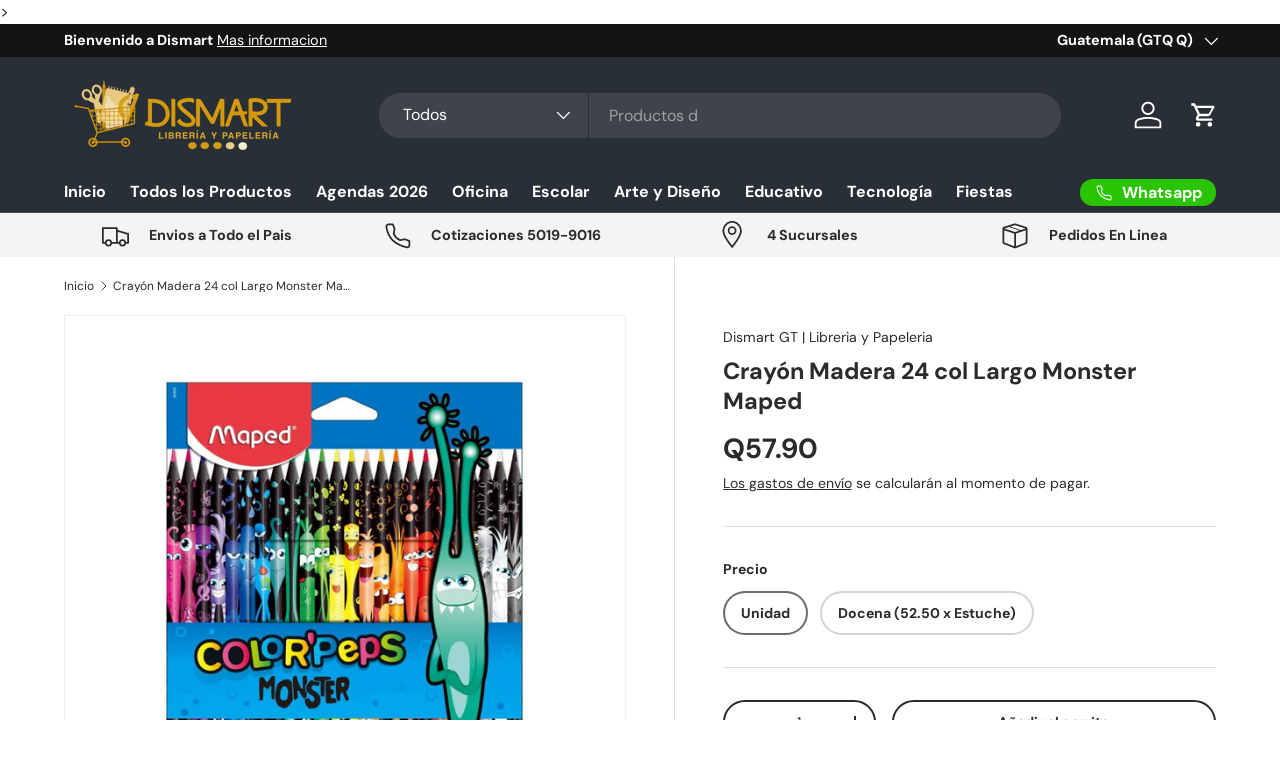

--- FILE ---
content_type: text/html; charset=utf-8
request_url: https://dismartgt.com/products/crayon-madera-24-col-largo-monster-maped
body_size: 31797
content:
<!doctype html>
<html class="no-js" lang="es" dir="ltr">
<head><meta charset="utf-8">
<meta name="viewport" content="width=device-width,initial-scale=1">
<title>Crayón Madera 24 col Largo Monster Maped &ndash; Dismart GT | Libreria y Papeleria</title><link rel="canonical" href="https://dismartgt.com/products/crayon-madera-24-col-largo-monster-maped"><link rel="icon" href="//dismartgt.com/cdn/shop/files/favicon_7cd41a9e-c645-475e-a13b-155d0a5b2ce7.png?crop=center&height=48&v=1719521604&width=48" type="image/png">
  <link rel="apple-touch-icon" href="//dismartgt.com/cdn/shop/files/favicon_7cd41a9e-c645-475e-a13b-155d0a5b2ce7.png?crop=center&height=180&v=1719521604&width=180"><meta name="description" content="Crayón largo Diseño animado Monster 24 Colores  Colores Vivos Triangulares Marca Maped  "><meta property="og:site_name" content="Dismart GT | Libreria y Papeleria">
<meta property="og:url" content="https://dismartgt.com/products/crayon-madera-24-col-largo-monster-maped">
<meta property="og:title" content="Crayón Madera 24 col Largo Monster Maped">
<meta property="og:type" content="product">
<meta property="og:description" content="Crayón largo Diseño animado Monster 24 Colores  Colores Vivos Triangulares Marca Maped  "><meta property="og:image" content="http://dismartgt.com/cdn/shop/files/PostdeInstagramPromociondeCarniceriaModernoNaranja_97.png?crop=center&height=1200&v=1755789912&width=1200">
  <meta property="og:image:secure_url" content="https://dismartgt.com/cdn/shop/files/PostdeInstagramPromociondeCarniceriaModernoNaranja_97.png?crop=center&height=1200&v=1755789912&width=1200">
  <meta property="og:image:width" content="1080">
  <meta property="og:image:height" content="1080"><meta property="og:price:amount" content="57.90">
  <meta property="og:price:currency" content="GTQ"><meta name="twitter:card" content="summary_large_image">
<meta name="twitter:title" content="Crayón Madera 24 col Largo Monster Maped">
<meta name="twitter:description" content="Crayón largo Diseño animado Monster 24 Colores  Colores Vivos Triangulares Marca Maped  ">
<link rel="preload" href="//dismartgt.com/cdn/shop/t/10/assets/main.css?v=171986751195675404661718825545" as="style"><style data-shopify>
@font-face {
  font-family: "DM Sans";
  font-weight: 400;
  font-style: normal;
  font-display: swap;
  src: url("//dismartgt.com/cdn/fonts/dm_sans/dmsans_n4.ec80bd4dd7e1a334c969c265873491ae56018d72.woff2") format("woff2"),
       url("//dismartgt.com/cdn/fonts/dm_sans/dmsans_n4.87bdd914d8a61247b911147ae68e754d695c58a6.woff") format("woff");
}
@font-face {
  font-family: "DM Sans";
  font-weight: 700;
  font-style: normal;
  font-display: swap;
  src: url("//dismartgt.com/cdn/fonts/dm_sans/dmsans_n7.97e21d81502002291ea1de8aefb79170c6946ce5.woff2") format("woff2"),
       url("//dismartgt.com/cdn/fonts/dm_sans/dmsans_n7.af5c214f5116410ca1d53a2090665620e78e2e1b.woff") format("woff");
}
@font-face {
  font-family: "DM Sans";
  font-weight: 400;
  font-style: italic;
  font-display: swap;
  src: url("//dismartgt.com/cdn/fonts/dm_sans/dmsans_i4.b8fe05e69ee95d5a53155c346957d8cbf5081c1a.woff2") format("woff2"),
       url("//dismartgt.com/cdn/fonts/dm_sans/dmsans_i4.403fe28ee2ea63e142575c0aa47684d65f8c23a0.woff") format("woff");
}
@font-face {
  font-family: "DM Sans";
  font-weight: 700;
  font-style: italic;
  font-display: swap;
  src: url("//dismartgt.com/cdn/fonts/dm_sans/dmsans_i7.52b57f7d7342eb7255084623d98ab83fd96e7f9b.woff2") format("woff2"),
       url("//dismartgt.com/cdn/fonts/dm_sans/dmsans_i7.d5e14ef18a1d4a8ce78a4187580b4eb1759c2eda.woff") format("woff");
}
@font-face {
  font-family: "DM Sans";
  font-weight: 700;
  font-style: normal;
  font-display: swap;
  src: url("//dismartgt.com/cdn/fonts/dm_sans/dmsans_n7.97e21d81502002291ea1de8aefb79170c6946ce5.woff2") format("woff2"),
       url("//dismartgt.com/cdn/fonts/dm_sans/dmsans_n7.af5c214f5116410ca1d53a2090665620e78e2e1b.woff") format("woff");
}
@font-face {
  font-family: "DM Sans";
  font-weight: 700;
  font-style: normal;
  font-display: swap;
  src: url("//dismartgt.com/cdn/fonts/dm_sans/dmsans_n7.97e21d81502002291ea1de8aefb79170c6946ce5.woff2") format("woff2"),
       url("//dismartgt.com/cdn/fonts/dm_sans/dmsans_n7.af5c214f5116410ca1d53a2090665620e78e2e1b.woff") format("woff");
}
:root {
      --bg-color: 255 255 255 / 1.0;
      --bg-color-og: 255 255 255 / 1.0;
      --heading-color: 42 43 42;
      --text-color: 42 43 42;
      --text-color-og: 42 43 42;
      --scrollbar-color: 42 43 42;
      --link-color: 42 43 42;
      --link-color-og: 42 43 42;
      --star-color: 255 159 28;--swatch-border-color-default: 212 213 212;
        --swatch-border-color-active: 149 149 149;
        --swatch-card-size: 24px;
        --swatch-variant-picker-size: 64px;--color-scheme-1-bg: 244 244 244 / 1.0;
      --color-scheme-1-grad: linear-gradient(180deg, rgba(244, 244, 244, 1), rgba(244, 244, 244, 1) 100%);
      --color-scheme-1-heading: 42 43 42;
      --color-scheme-1-text: 42 43 42;
      --color-scheme-1-btn-bg: 255 88 13;
      --color-scheme-1-btn-text: 255 255 255;
      --color-scheme-1-btn-bg-hover: 255 124 64;--color-scheme-2-bg: 42 43 42 / 1.0;
      --color-scheme-2-grad: linear-gradient(225deg, rgba(51, 59, 67, 0.88) 8%, rgba(41, 47, 54, 1) 56%, rgba(20, 20, 20, 1) 92%);
      --color-scheme-2-heading: 255 88 13;
      --color-scheme-2-text: 255 255 255;
      --color-scheme-2-btn-bg: 255 88 13;
      --color-scheme-2-btn-text: 255 255 255;
      --color-scheme-2-btn-bg-hover: 255 124 64;--color-scheme-3-bg: 44 126 63 / 1.0;
      --color-scheme-3-grad: linear-gradient(46deg, rgba(0, 159, 27, 1) 46%, rgba(3, 116, 47, 1) 86%, rgba(6, 130, 11, 0.88) 92%, rgba(6, 122, 71, 1) 97.482%);
      --color-scheme-3-heading: 255 255 255;
      --color-scheme-3-text: 255 255 255;
      --color-scheme-3-btn-bg: 42 43 42;
      --color-scheme-3-btn-text: 255 255 255;
      --color-scheme-3-btn-bg-hover: 82 83 82;

      --drawer-bg-color: 255 255 255 / 1.0;
      --drawer-text-color: 42 43 42;

      --panel-bg-color: 244 244 244 / 1.0;
      --panel-heading-color: 42 43 42;
      --panel-text-color: 42 43 42;

      --in-stock-text-color: 44 126 63;
      --low-stock-text-color: 210 134 26;
      --very-low-stock-text-color: 180 12 28;
      --no-stock-text-color: 119 119 119;
      --no-stock-backordered-text-color: 119 119 119;

      --error-bg-color: 252 237 238;
      --error-text-color: 180 12 28;
      --success-bg-color: 232 246 234;
      --success-text-color: 44 126 63;
      --info-bg-color: 228 237 250;
      --info-text-color: 26 102 210;

      --heading-font-family: "DM Sans", sans-serif;
      --heading-font-style: normal;
      --heading-font-weight: 700;
      --heading-scale-start: 4;

      --navigation-font-family: "DM Sans", sans-serif;
      --navigation-font-style: normal;
      --navigation-font-weight: 700;--heading-text-transform: none;
--subheading-text-transform: none;
      --body-font-family: "DM Sans", sans-serif;
      --body-font-style: normal;
      --body-font-weight: 400;
      --body-font-size: 16;

      --section-gap: 48;
      --heading-gap: calc(8 * var(--space-unit));--grid-column-gap: 20px;--btn-bg-color: 42 43 42;
      --btn-bg-hover-color: 82 83 82;
      --btn-text-color: 255 255 255;
      --btn-bg-color-og: 42 43 42;
      --btn-text-color-og: 255 255 255;
      --btn-alt-bg-color: 255 255 255;
      --btn-alt-bg-alpha: 1.0;
      --btn-alt-text-color: 42 43 42;
      --btn-border-width: 2px;
      --btn-padding-y: 12px;

      
      --btn-border-radius: 28px;
      

      --btn-lg-border-radius: 50%;
      --btn-icon-border-radius: 50%;
      --input-with-btn-inner-radius: var(--btn-border-radius);

      --input-bg-color: 255 255 255 / 1.0;
      --input-text-color: 42 43 42;
      --input-border-width: 2px;
      --input-border-radius: 26px;
      --textarea-border-radius: 12px;
      --input-border-radius: 28px;
      --input-lg-border-radius: 34px;
      --input-bg-color-diff-3: #f7f7f7;
      --input-bg-color-diff-6: #f0f0f0;

      --modal-border-radius: 16px;
      --modal-overlay-color: 0 0 0;
      --modal-overlay-opacity: 0.4;
      --drawer-border-radius: 16px;
      --overlay-border-radius: 0px;--custom-label-bg-color: 13 44 84;
      --custom-label-text-color: 255 255 255;--sale-label-bg-color: 170 17 85;
      --sale-label-text-color: 255 255 255;--sold-out-label-bg-color: 247 25 25;
      --sold-out-label-text-color: 255 255 255;--new-label-bg-color: 127 184 0;
      --new-label-text-color: 255 255 255;--preorder-label-bg-color: 0 166 237;
      --preorder-label-text-color: 255 255 255;

      --page-width: 2070px;
      --gutter-sm: 20px;
      --gutter-md: 32px;
      --gutter-lg: 64px;

      --payment-terms-bg-color: #ffffff;

      --coll-card-bg-color: #F9F9F9;
      --coll-card-border-color: #f2f2f2;--card-bg-color: #ffffff;
      --card-text-color: 38 38 43;
      --card-border-color: #f2f2f2;

      --reading-width: 48em;
    }

    @media (max-width: 769px) {
      :root {
        --reading-width: 36em;
      }
    }
  </style><link rel="stylesheet" href="//dismartgt.com/cdn/shop/t/10/assets/main.css?v=171986751195675404661718825545">
  <script src="//dismartgt.com/cdn/shop/t/10/assets/main.js?v=2050684634816504901718825545" defer="defer"></script><link rel="preload" href="//dismartgt.com/cdn/fonts/dm_sans/dmsans_n4.ec80bd4dd7e1a334c969c265873491ae56018d72.woff2" as="font" type="font/woff2" crossorigin fetchpriority="high"><link rel="preload" href="//dismartgt.com/cdn/fonts/dm_sans/dmsans_n7.97e21d81502002291ea1de8aefb79170c6946ce5.woff2" as="font" type="font/woff2" crossorigin fetchpriority="high"><script>window.performance && window.performance.mark && window.performance.mark('shopify.content_for_header.start');</script><meta name="google-site-verification" content="7YozZZXLtVY5YxjocFW9-JNLHb4D2A0Cn9pOSpuuuVU">
<meta id="shopify-digital-wallet" name="shopify-digital-wallet" content="/5359403097/digital_wallets/dialog">
<link rel="alternate" type="application/json+oembed" href="https://dismartgt.com/products/crayon-madera-24-col-largo-monster-maped.oembed">
<script async="async" src="/checkouts/internal/preloads.js?locale=es-GT"></script>
<script id="shopify-features" type="application/json">{"accessToken":"74fb9ee89730550c35e1be4265305856","betas":["rich-media-storefront-analytics"],"domain":"dismartgt.com","predictiveSearch":true,"shopId":5359403097,"locale":"es"}</script>
<script>var Shopify = Shopify || {};
Shopify.shop = "dismart-gt.myshopify.com";
Shopify.locale = "es";
Shopify.currency = {"active":"GTQ","rate":"1.0"};
Shopify.country = "GT";
Shopify.theme = {"name":"Enterprise","id":128407273574,"schema_name":"Enterprise","schema_version":"1.5.2","theme_store_id":1657,"role":"main"};
Shopify.theme.handle = "null";
Shopify.theme.style = {"id":null,"handle":null};
Shopify.cdnHost = "dismartgt.com/cdn";
Shopify.routes = Shopify.routes || {};
Shopify.routes.root = "/";</script>
<script type="module">!function(o){(o.Shopify=o.Shopify||{}).modules=!0}(window);</script>
<script>!function(o){function n(){var o=[];function n(){o.push(Array.prototype.slice.apply(arguments))}return n.q=o,n}var t=o.Shopify=o.Shopify||{};t.loadFeatures=n(),t.autoloadFeatures=n()}(window);</script>
<script id="shop-js-analytics" type="application/json">{"pageType":"product"}</script>
<script defer="defer" async type="module" src="//dismartgt.com/cdn/shopifycloud/shop-js/modules/v2/client.init-shop-cart-sync_B5knhve2.es.esm.js"></script>
<script defer="defer" async type="module" src="//dismartgt.com/cdn/shopifycloud/shop-js/modules/v2/chunk.common_DUtBTchb.esm.js"></script>
<script type="module">
  await import("//dismartgt.com/cdn/shopifycloud/shop-js/modules/v2/client.init-shop-cart-sync_B5knhve2.es.esm.js");
await import("//dismartgt.com/cdn/shopifycloud/shop-js/modules/v2/chunk.common_DUtBTchb.esm.js");

  window.Shopify.SignInWithShop?.initShopCartSync?.({"fedCMEnabled":true,"windoidEnabled":true});

</script>
<script id="__st">var __st={"a":5359403097,"offset":-21600,"reqid":"81383a33-529b-4044-9728-538b94392159-1768425231","pageurl":"dismartgt.com\/products\/crayon-madera-24-col-largo-monster-maped","u":"58c1ef93bee5","p":"product","rtyp":"product","rid":6867896500326};</script>
<script>window.ShopifyPaypalV4VisibilityTracking = true;</script>
<script id="captcha-bootstrap">!function(){'use strict';const t='contact',e='account',n='new_comment',o=[[t,t],['blogs',n],['comments',n],[t,'customer']],c=[[e,'customer_login'],[e,'guest_login'],[e,'recover_customer_password'],[e,'create_customer']],r=t=>t.map((([t,e])=>`form[action*='/${t}']:not([data-nocaptcha='true']) input[name='form_type'][value='${e}']`)).join(','),a=t=>()=>t?[...document.querySelectorAll(t)].map((t=>t.form)):[];function s(){const t=[...o],e=r(t);return a(e)}const i='password',u='form_key',d=['recaptcha-v3-token','g-recaptcha-response','h-captcha-response',i],f=()=>{try{return window.sessionStorage}catch{return}},m='__shopify_v',_=t=>t.elements[u];function p(t,e,n=!1){try{const o=window.sessionStorage,c=JSON.parse(o.getItem(e)),{data:r}=function(t){const{data:e,action:n}=t;return t[m]||n?{data:e,action:n}:{data:t,action:n}}(c);for(const[e,n]of Object.entries(r))t.elements[e]&&(t.elements[e].value=n);n&&o.removeItem(e)}catch(o){console.error('form repopulation failed',{error:o})}}const l='form_type',E='cptcha';function T(t){t.dataset[E]=!0}const w=window,h=w.document,L='Shopify',v='ce_forms',y='captcha';let A=!1;((t,e)=>{const n=(g='f06e6c50-85a8-45c8-87d0-21a2b65856fe',I='https://cdn.shopify.com/shopifycloud/storefront-forms-hcaptcha/ce_storefront_forms_captcha_hcaptcha.v1.5.2.iife.js',D={infoText:'Protegido por hCaptcha',privacyText:'Privacidad',termsText:'Términos'},(t,e,n)=>{const o=w[L][v],c=o.bindForm;if(c)return c(t,g,e,D).then(n);var r;o.q.push([[t,g,e,D],n]),r=I,A||(h.body.append(Object.assign(h.createElement('script'),{id:'captcha-provider',async:!0,src:r})),A=!0)});var g,I,D;w[L]=w[L]||{},w[L][v]=w[L][v]||{},w[L][v].q=[],w[L][y]=w[L][y]||{},w[L][y].protect=function(t,e){n(t,void 0,e),T(t)},Object.freeze(w[L][y]),function(t,e,n,w,h,L){const[v,y,A,g]=function(t,e,n){const i=e?o:[],u=t?c:[],d=[...i,...u],f=r(d),m=r(i),_=r(d.filter((([t,e])=>n.includes(e))));return[a(f),a(m),a(_),s()]}(w,h,L),I=t=>{const e=t.target;return e instanceof HTMLFormElement?e:e&&e.form},D=t=>v().includes(t);t.addEventListener('submit',(t=>{const e=I(t);if(!e)return;const n=D(e)&&!e.dataset.hcaptchaBound&&!e.dataset.recaptchaBound,o=_(e),c=g().includes(e)&&(!o||!o.value);(n||c)&&t.preventDefault(),c&&!n&&(function(t){try{if(!f())return;!function(t){const e=f();if(!e)return;const n=_(t);if(!n)return;const o=n.value;o&&e.removeItem(o)}(t);const e=Array.from(Array(32),(()=>Math.random().toString(36)[2])).join('');!function(t,e){_(t)||t.append(Object.assign(document.createElement('input'),{type:'hidden',name:u})),t.elements[u].value=e}(t,e),function(t,e){const n=f();if(!n)return;const o=[...t.querySelectorAll(`input[type='${i}']`)].map((({name:t})=>t)),c=[...d,...o],r={};for(const[a,s]of new FormData(t).entries())c.includes(a)||(r[a]=s);n.setItem(e,JSON.stringify({[m]:1,action:t.action,data:r}))}(t,e)}catch(e){console.error('failed to persist form',e)}}(e),e.submit())}));const S=(t,e)=>{t&&!t.dataset[E]&&(n(t,e.some((e=>e===t))),T(t))};for(const o of['focusin','change'])t.addEventListener(o,(t=>{const e=I(t);D(e)&&S(e,y())}));const B=e.get('form_key'),M=e.get(l),P=B&&M;t.addEventListener('DOMContentLoaded',(()=>{const t=y();if(P)for(const e of t)e.elements[l].value===M&&p(e,B);[...new Set([...A(),...v().filter((t=>'true'===t.dataset.shopifyCaptcha))])].forEach((e=>S(e,t)))}))}(h,new URLSearchParams(w.location.search),n,t,e,['guest_login'])})(!0,!0)}();</script>
<script integrity="sha256-4kQ18oKyAcykRKYeNunJcIwy7WH5gtpwJnB7kiuLZ1E=" data-source-attribution="shopify.loadfeatures" defer="defer" src="//dismartgt.com/cdn/shopifycloud/storefront/assets/storefront/load_feature-a0a9edcb.js" crossorigin="anonymous"></script>
<script data-source-attribution="shopify.dynamic_checkout.dynamic.init">var Shopify=Shopify||{};Shopify.PaymentButton=Shopify.PaymentButton||{isStorefrontPortableWallets:!0,init:function(){window.Shopify.PaymentButton.init=function(){};var t=document.createElement("script");t.src="https://dismartgt.com/cdn/shopifycloud/portable-wallets/latest/portable-wallets.es.js",t.type="module",document.head.appendChild(t)}};
</script>
<script data-source-attribution="shopify.dynamic_checkout.buyer_consent">
  function portableWalletsHideBuyerConsent(e){var t=document.getElementById("shopify-buyer-consent"),n=document.getElementById("shopify-subscription-policy-button");t&&n&&(t.classList.add("hidden"),t.setAttribute("aria-hidden","true"),n.removeEventListener("click",e))}function portableWalletsShowBuyerConsent(e){var t=document.getElementById("shopify-buyer-consent"),n=document.getElementById("shopify-subscription-policy-button");t&&n&&(t.classList.remove("hidden"),t.removeAttribute("aria-hidden"),n.addEventListener("click",e))}window.Shopify?.PaymentButton&&(window.Shopify.PaymentButton.hideBuyerConsent=portableWalletsHideBuyerConsent,window.Shopify.PaymentButton.showBuyerConsent=portableWalletsShowBuyerConsent);
</script>
<script>
  function portableWalletsCleanup(e){e&&e.src&&console.error("Failed to load portable wallets script "+e.src);var t=document.querySelectorAll("shopify-accelerated-checkout .shopify-payment-button__skeleton, shopify-accelerated-checkout-cart .wallet-cart-button__skeleton"),e=document.getElementById("shopify-buyer-consent");for(let e=0;e<t.length;e++)t[e].remove();e&&e.remove()}function portableWalletsNotLoadedAsModule(e){e instanceof ErrorEvent&&"string"==typeof e.message&&e.message.includes("import.meta")&&"string"==typeof e.filename&&e.filename.includes("portable-wallets")&&(window.removeEventListener("error",portableWalletsNotLoadedAsModule),window.Shopify.PaymentButton.failedToLoad=e,"loading"===document.readyState?document.addEventListener("DOMContentLoaded",window.Shopify.PaymentButton.init):window.Shopify.PaymentButton.init())}window.addEventListener("error",portableWalletsNotLoadedAsModule);
</script>

<script type="module" src="https://dismartgt.com/cdn/shopifycloud/portable-wallets/latest/portable-wallets.es.js" onError="portableWalletsCleanup(this)" crossorigin="anonymous"></script>
<script nomodule>
  document.addEventListener("DOMContentLoaded", portableWalletsCleanup);
</script>

<link id="shopify-accelerated-checkout-styles" rel="stylesheet" media="screen" href="https://dismartgt.com/cdn/shopifycloud/portable-wallets/latest/accelerated-checkout-backwards-compat.css" crossorigin="anonymous">
<style id="shopify-accelerated-checkout-cart">
        #shopify-buyer-consent {
  margin-top: 1em;
  display: inline-block;
  width: 100%;
}

#shopify-buyer-consent.hidden {
  display: none;
}

#shopify-subscription-policy-button {
  background: none;
  border: none;
  padding: 0;
  text-decoration: underline;
  font-size: inherit;
  cursor: pointer;
}

#shopify-subscription-policy-button::before {
  box-shadow: none;
}

      </style>
<script id="sections-script" data-sections="header,footer" defer="defer" src="//dismartgt.com/cdn/shop/t/10/compiled_assets/scripts.js?4395"></script>
<script>window.performance && window.performance.mark && window.performance.mark('shopify.content_for_header.end');</script>


  <script>document.documentElement.className = document.documentElement.className.replace('no-js', 'js');</script><!-- CC Custom Head Start --><!-- CC Custom Head End --><!-- Google Tag Manager -->
<script>(function(w,d,s,l,i){w[l]=w[l]||[];w[l].push({'gtm.start':
new Date().getTime(),event:'gtm.js'});var f=d.getElementsByTagName(s)[0],
j=d.createElement(s),dl=l!='dataLayer'?'&l='+l:'';j.async=true;j.src=
'https://www.googletagmanager.com/gtm.js?id='+i+dl;f.parentNode.insertBefore(j,f);
})(window,document,'script','dataLayer','GTM-NZ97NJDX');</script>
<!-- End Google Tag Manager -->
<!-- BEGIN app block: shopify://apps/chaty-chat-buttons-whatsapp/blocks/chaty/0aaf5812-760f-4dd7-be9b-cca564d8200b --><script
  type="text/javascript"
  async="true"
  src="https://cdn.chaty.app/pixel.js?id=S07MVfNM&shop=dismart-gt.myshopify.com"></script>

<!-- END app block --><link href="https://monorail-edge.shopifysvc.com" rel="dns-prefetch">
<script>(function(){if ("sendBeacon" in navigator && "performance" in window) {try {var session_token_from_headers = performance.getEntriesByType('navigation')[0].serverTiming.find(x => x.name == '_s').description;} catch {var session_token_from_headers = undefined;}var session_cookie_matches = document.cookie.match(/_shopify_s=([^;]*)/);var session_token_from_cookie = session_cookie_matches && session_cookie_matches.length === 2 ? session_cookie_matches[1] : "";var session_token = session_token_from_headers || session_token_from_cookie || "";function handle_abandonment_event(e) {var entries = performance.getEntries().filter(function(entry) {return /monorail-edge.shopifysvc.com/.test(entry.name);});if (!window.abandonment_tracked && entries.length === 0) {window.abandonment_tracked = true;var currentMs = Date.now();var navigation_start = performance.timing.navigationStart;var payload = {shop_id: 5359403097,url: window.location.href,navigation_start,duration: currentMs - navigation_start,session_token,page_type: "product"};window.navigator.sendBeacon("https://monorail-edge.shopifysvc.com/v1/produce", JSON.stringify({schema_id: "online_store_buyer_site_abandonment/1.1",payload: payload,metadata: {event_created_at_ms: currentMs,event_sent_at_ms: currentMs}}));}}window.addEventListener('pagehide', handle_abandonment_event);}}());</script>
<script id="web-pixels-manager-setup">(function e(e,d,r,n,o){if(void 0===o&&(o={}),!Boolean(null===(a=null===(i=window.Shopify)||void 0===i?void 0:i.analytics)||void 0===a?void 0:a.replayQueue)){var i,a;window.Shopify=window.Shopify||{};var t=window.Shopify;t.analytics=t.analytics||{};var s=t.analytics;s.replayQueue=[],s.publish=function(e,d,r){return s.replayQueue.push([e,d,r]),!0};try{self.performance.mark("wpm:start")}catch(e){}var l=function(){var e={modern:/Edge?\/(1{2}[4-9]|1[2-9]\d|[2-9]\d{2}|\d{4,})\.\d+(\.\d+|)|Firefox\/(1{2}[4-9]|1[2-9]\d|[2-9]\d{2}|\d{4,})\.\d+(\.\d+|)|Chrom(ium|e)\/(9{2}|\d{3,})\.\d+(\.\d+|)|(Maci|X1{2}).+ Version\/(15\.\d+|(1[6-9]|[2-9]\d|\d{3,})\.\d+)([,.]\d+|)( \(\w+\)|)( Mobile\/\w+|) Safari\/|Chrome.+OPR\/(9{2}|\d{3,})\.\d+\.\d+|(CPU[ +]OS|iPhone[ +]OS|CPU[ +]iPhone|CPU IPhone OS|CPU iPad OS)[ +]+(15[._]\d+|(1[6-9]|[2-9]\d|\d{3,})[._]\d+)([._]\d+|)|Android:?[ /-](13[3-9]|1[4-9]\d|[2-9]\d{2}|\d{4,})(\.\d+|)(\.\d+|)|Android.+Firefox\/(13[5-9]|1[4-9]\d|[2-9]\d{2}|\d{4,})\.\d+(\.\d+|)|Android.+Chrom(ium|e)\/(13[3-9]|1[4-9]\d|[2-9]\d{2}|\d{4,})\.\d+(\.\d+|)|SamsungBrowser\/([2-9]\d|\d{3,})\.\d+/,legacy:/Edge?\/(1[6-9]|[2-9]\d|\d{3,})\.\d+(\.\d+|)|Firefox\/(5[4-9]|[6-9]\d|\d{3,})\.\d+(\.\d+|)|Chrom(ium|e)\/(5[1-9]|[6-9]\d|\d{3,})\.\d+(\.\d+|)([\d.]+$|.*Safari\/(?![\d.]+ Edge\/[\d.]+$))|(Maci|X1{2}).+ Version\/(10\.\d+|(1[1-9]|[2-9]\d|\d{3,})\.\d+)([,.]\d+|)( \(\w+\)|)( Mobile\/\w+|) Safari\/|Chrome.+OPR\/(3[89]|[4-9]\d|\d{3,})\.\d+\.\d+|(CPU[ +]OS|iPhone[ +]OS|CPU[ +]iPhone|CPU IPhone OS|CPU iPad OS)[ +]+(10[._]\d+|(1[1-9]|[2-9]\d|\d{3,})[._]\d+)([._]\d+|)|Android:?[ /-](13[3-9]|1[4-9]\d|[2-9]\d{2}|\d{4,})(\.\d+|)(\.\d+|)|Mobile Safari.+OPR\/([89]\d|\d{3,})\.\d+\.\d+|Android.+Firefox\/(13[5-9]|1[4-9]\d|[2-9]\d{2}|\d{4,})\.\d+(\.\d+|)|Android.+Chrom(ium|e)\/(13[3-9]|1[4-9]\d|[2-9]\d{2}|\d{4,})\.\d+(\.\d+|)|Android.+(UC? ?Browser|UCWEB|U3)[ /]?(15\.([5-9]|\d{2,})|(1[6-9]|[2-9]\d|\d{3,})\.\d+)\.\d+|SamsungBrowser\/(5\.\d+|([6-9]|\d{2,})\.\d+)|Android.+MQ{2}Browser\/(14(\.(9|\d{2,})|)|(1[5-9]|[2-9]\d|\d{3,})(\.\d+|))(\.\d+|)|K[Aa][Ii]OS\/(3\.\d+|([4-9]|\d{2,})\.\d+)(\.\d+|)/},d=e.modern,r=e.legacy,n=navigator.userAgent;return n.match(d)?"modern":n.match(r)?"legacy":"unknown"}(),u="modern"===l?"modern":"legacy",c=(null!=n?n:{modern:"",legacy:""})[u],f=function(e){return[e.baseUrl,"/wpm","/b",e.hashVersion,"modern"===e.buildTarget?"m":"l",".js"].join("")}({baseUrl:d,hashVersion:r,buildTarget:u}),m=function(e){var d=e.version,r=e.bundleTarget,n=e.surface,o=e.pageUrl,i=e.monorailEndpoint;return{emit:function(e){var a=e.status,t=e.errorMsg,s=(new Date).getTime(),l=JSON.stringify({metadata:{event_sent_at_ms:s},events:[{schema_id:"web_pixels_manager_load/3.1",payload:{version:d,bundle_target:r,page_url:o,status:a,surface:n,error_msg:t},metadata:{event_created_at_ms:s}}]});if(!i)return console&&console.warn&&console.warn("[Web Pixels Manager] No Monorail endpoint provided, skipping logging."),!1;try{return self.navigator.sendBeacon.bind(self.navigator)(i,l)}catch(e){}var u=new XMLHttpRequest;try{return u.open("POST",i,!0),u.setRequestHeader("Content-Type","text/plain"),u.send(l),!0}catch(e){return console&&console.warn&&console.warn("[Web Pixels Manager] Got an unhandled error while logging to Monorail."),!1}}}}({version:r,bundleTarget:l,surface:e.surface,pageUrl:self.location.href,monorailEndpoint:e.monorailEndpoint});try{o.browserTarget=l,function(e){var d=e.src,r=e.async,n=void 0===r||r,o=e.onload,i=e.onerror,a=e.sri,t=e.scriptDataAttributes,s=void 0===t?{}:t,l=document.createElement("script"),u=document.querySelector("head"),c=document.querySelector("body");if(l.async=n,l.src=d,a&&(l.integrity=a,l.crossOrigin="anonymous"),s)for(var f in s)if(Object.prototype.hasOwnProperty.call(s,f))try{l.dataset[f]=s[f]}catch(e){}if(o&&l.addEventListener("load",o),i&&l.addEventListener("error",i),u)u.appendChild(l);else{if(!c)throw new Error("Did not find a head or body element to append the script");c.appendChild(l)}}({src:f,async:!0,onload:function(){if(!function(){var e,d;return Boolean(null===(d=null===(e=window.Shopify)||void 0===e?void 0:e.analytics)||void 0===d?void 0:d.initialized)}()){var d=window.webPixelsManager.init(e)||void 0;if(d){var r=window.Shopify.analytics;r.replayQueue.forEach((function(e){var r=e[0],n=e[1],o=e[2];d.publishCustomEvent(r,n,o)})),r.replayQueue=[],r.publish=d.publishCustomEvent,r.visitor=d.visitor,r.initialized=!0}}},onerror:function(){return m.emit({status:"failed",errorMsg:"".concat(f," has failed to load")})},sri:function(e){var d=/^sha384-[A-Za-z0-9+/=]+$/;return"string"==typeof e&&d.test(e)}(c)?c:"",scriptDataAttributes:o}),m.emit({status:"loading"})}catch(e){m.emit({status:"failed",errorMsg:(null==e?void 0:e.message)||"Unknown error"})}}})({shopId: 5359403097,storefrontBaseUrl: "https://dismartgt.com",extensionsBaseUrl: "https://extensions.shopifycdn.com/cdn/shopifycloud/web-pixels-manager",monorailEndpoint: "https://monorail-edge.shopifysvc.com/unstable/produce_batch",surface: "storefront-renderer",enabledBetaFlags: ["2dca8a86","a0d5f9d2"],webPixelsConfigList: [{"id":"400425062","configuration":"{\"config\":\"{\\\"pixel_id\\\":\\\"GT-P84QF3D8\\\",\\\"gtag_events\\\":[{\\\"type\\\":\\\"purchase\\\",\\\"action_label\\\":\\\"MC-LZMKCLCRHY\\\"},{\\\"type\\\":\\\"page_view\\\",\\\"action_label\\\":\\\"MC-LZMKCLCRHY\\\"},{\\\"type\\\":\\\"view_item\\\",\\\"action_label\\\":\\\"MC-LZMKCLCRHY\\\"}],\\\"enable_monitoring_mode\\\":false}\"}","eventPayloadVersion":"v1","runtimeContext":"OPEN","scriptVersion":"b2a88bafab3e21179ed38636efcd8a93","type":"APP","apiClientId":1780363,"privacyPurposes":[],"dataSharingAdjustments":{"protectedCustomerApprovalScopes":["read_customer_address","read_customer_email","read_customer_name","read_customer_personal_data","read_customer_phone"]}},{"id":"72122470","eventPayloadVersion":"v1","runtimeContext":"LAX","scriptVersion":"1","type":"CUSTOM","privacyPurposes":["ANALYTICS"],"name":"Google Analytics tag (migrated)"},{"id":"shopify-app-pixel","configuration":"{}","eventPayloadVersion":"v1","runtimeContext":"STRICT","scriptVersion":"0450","apiClientId":"shopify-pixel","type":"APP","privacyPurposes":["ANALYTICS","MARKETING"]},{"id":"shopify-custom-pixel","eventPayloadVersion":"v1","runtimeContext":"LAX","scriptVersion":"0450","apiClientId":"shopify-pixel","type":"CUSTOM","privacyPurposes":["ANALYTICS","MARKETING"]}],isMerchantRequest: false,initData: {"shop":{"name":"Dismart GT | Libreria y Papeleria","paymentSettings":{"currencyCode":"GTQ"},"myshopifyDomain":"dismart-gt.myshopify.com","countryCode":"GT","storefrontUrl":"https:\/\/dismartgt.com"},"customer":null,"cart":null,"checkout":null,"productVariants":[{"price":{"amount":57.9,"currencyCode":"GTQ"},"product":{"title":"Crayón Madera 24 col Largo Monster Maped","vendor":"Dismart GT | Libreria y Papeleria","id":"6867896500326","untranslatedTitle":"Crayón Madera 24 col Largo Monster Maped","url":"\/products\/crayon-madera-24-col-largo-monster-maped","type":""},"id":"40172779307110","image":{"src":"\/\/dismartgt.com\/cdn\/shop\/files\/PostdeInstagramPromociondeCarniceriaModernoNaranja_97.png?v=1755789912"},"sku":null,"title":"Unidad","untranslatedTitle":"Unidad"},{"price":{"amount":630.0,"currencyCode":"GTQ"},"product":{"title":"Crayón Madera 24 col Largo Monster Maped","vendor":"Dismart GT | Libreria y Papeleria","id":"6867896500326","untranslatedTitle":"Crayón Madera 24 col Largo Monster Maped","url":"\/products\/crayon-madera-24-col-largo-monster-maped","type":""},"id":"40172779339878","image":{"src":"\/\/dismartgt.com\/cdn\/shop\/files\/PostdeInstagramPromociondeCarniceriaModernoNaranja_97.png?v=1755789912"},"sku":null,"title":"Docena (52.50 x Estuche)","untranslatedTitle":"Docena (52.50 x Estuche)"}],"purchasingCompany":null},},"https://dismartgt.com/cdn","7cecd0b6w90c54c6cpe92089d5m57a67346",{"modern":"","legacy":""},{"shopId":"5359403097","storefrontBaseUrl":"https:\/\/dismartgt.com","extensionBaseUrl":"https:\/\/extensions.shopifycdn.com\/cdn\/shopifycloud\/web-pixels-manager","surface":"storefront-renderer","enabledBetaFlags":"[\"2dca8a86\", \"a0d5f9d2\"]","isMerchantRequest":"false","hashVersion":"7cecd0b6w90c54c6cpe92089d5m57a67346","publish":"custom","events":"[[\"page_viewed\",{}],[\"product_viewed\",{\"productVariant\":{\"price\":{\"amount\":57.9,\"currencyCode\":\"GTQ\"},\"product\":{\"title\":\"Crayón Madera 24 col Largo Monster Maped\",\"vendor\":\"Dismart GT | Libreria y Papeleria\",\"id\":\"6867896500326\",\"untranslatedTitle\":\"Crayón Madera 24 col Largo Monster Maped\",\"url\":\"\/products\/crayon-madera-24-col-largo-monster-maped\",\"type\":\"\"},\"id\":\"40172779307110\",\"image\":{\"src\":\"\/\/dismartgt.com\/cdn\/shop\/files\/PostdeInstagramPromociondeCarniceriaModernoNaranja_97.png?v=1755789912\"},\"sku\":null,\"title\":\"Unidad\",\"untranslatedTitle\":\"Unidad\"}}]]"});</script><script>
  window.ShopifyAnalytics = window.ShopifyAnalytics || {};
  window.ShopifyAnalytics.meta = window.ShopifyAnalytics.meta || {};
  window.ShopifyAnalytics.meta.currency = 'GTQ';
  var meta = {"product":{"id":6867896500326,"gid":"gid:\/\/shopify\/Product\/6867896500326","vendor":"Dismart GT | Libreria y Papeleria","type":"","handle":"crayon-madera-24-col-largo-monster-maped","variants":[{"id":40172779307110,"price":5790,"name":"Crayón Madera 24 col Largo Monster Maped - Unidad","public_title":"Unidad","sku":null},{"id":40172779339878,"price":63000,"name":"Crayón Madera 24 col Largo Monster Maped - Docena (52.50 x Estuche)","public_title":"Docena (52.50 x Estuche)","sku":null}],"remote":false},"page":{"pageType":"product","resourceType":"product","resourceId":6867896500326,"requestId":"81383a33-529b-4044-9728-538b94392159-1768425231"}};
  for (var attr in meta) {
    window.ShopifyAnalytics.meta[attr] = meta[attr];
  }
</script>
<script class="analytics">
  (function () {
    var customDocumentWrite = function(content) {
      var jquery = null;

      if (window.jQuery) {
        jquery = window.jQuery;
      } else if (window.Checkout && window.Checkout.$) {
        jquery = window.Checkout.$;
      }

      if (jquery) {
        jquery('body').append(content);
      }
    };

    var hasLoggedConversion = function(token) {
      if (token) {
        return document.cookie.indexOf('loggedConversion=' + token) !== -1;
      }
      return false;
    }

    var setCookieIfConversion = function(token) {
      if (token) {
        var twoMonthsFromNow = new Date(Date.now());
        twoMonthsFromNow.setMonth(twoMonthsFromNow.getMonth() + 2);

        document.cookie = 'loggedConversion=' + token + '; expires=' + twoMonthsFromNow;
      }
    }

    var trekkie = window.ShopifyAnalytics.lib = window.trekkie = window.trekkie || [];
    if (trekkie.integrations) {
      return;
    }
    trekkie.methods = [
      'identify',
      'page',
      'ready',
      'track',
      'trackForm',
      'trackLink'
    ];
    trekkie.factory = function(method) {
      return function() {
        var args = Array.prototype.slice.call(arguments);
        args.unshift(method);
        trekkie.push(args);
        return trekkie;
      };
    };
    for (var i = 0; i < trekkie.methods.length; i++) {
      var key = trekkie.methods[i];
      trekkie[key] = trekkie.factory(key);
    }
    trekkie.load = function(config) {
      trekkie.config = config || {};
      trekkie.config.initialDocumentCookie = document.cookie;
      var first = document.getElementsByTagName('script')[0];
      var script = document.createElement('script');
      script.type = 'text/javascript';
      script.onerror = function(e) {
        var scriptFallback = document.createElement('script');
        scriptFallback.type = 'text/javascript';
        scriptFallback.onerror = function(error) {
                var Monorail = {
      produce: function produce(monorailDomain, schemaId, payload) {
        var currentMs = new Date().getTime();
        var event = {
          schema_id: schemaId,
          payload: payload,
          metadata: {
            event_created_at_ms: currentMs,
            event_sent_at_ms: currentMs
          }
        };
        return Monorail.sendRequest("https://" + monorailDomain + "/v1/produce", JSON.stringify(event));
      },
      sendRequest: function sendRequest(endpointUrl, payload) {
        // Try the sendBeacon API
        if (window && window.navigator && typeof window.navigator.sendBeacon === 'function' && typeof window.Blob === 'function' && !Monorail.isIos12()) {
          var blobData = new window.Blob([payload], {
            type: 'text/plain'
          });

          if (window.navigator.sendBeacon(endpointUrl, blobData)) {
            return true;
          } // sendBeacon was not successful

        } // XHR beacon

        var xhr = new XMLHttpRequest();

        try {
          xhr.open('POST', endpointUrl);
          xhr.setRequestHeader('Content-Type', 'text/plain');
          xhr.send(payload);
        } catch (e) {
          console.log(e);
        }

        return false;
      },
      isIos12: function isIos12() {
        return window.navigator.userAgent.lastIndexOf('iPhone; CPU iPhone OS 12_') !== -1 || window.navigator.userAgent.lastIndexOf('iPad; CPU OS 12_') !== -1;
      }
    };
    Monorail.produce('monorail-edge.shopifysvc.com',
      'trekkie_storefront_load_errors/1.1',
      {shop_id: 5359403097,
      theme_id: 128407273574,
      app_name: "storefront",
      context_url: window.location.href,
      source_url: "//dismartgt.com/cdn/s/trekkie.storefront.55c6279c31a6628627b2ba1c5ff367020da294e2.min.js"});

        };
        scriptFallback.async = true;
        scriptFallback.src = '//dismartgt.com/cdn/s/trekkie.storefront.55c6279c31a6628627b2ba1c5ff367020da294e2.min.js';
        first.parentNode.insertBefore(scriptFallback, first);
      };
      script.async = true;
      script.src = '//dismartgt.com/cdn/s/trekkie.storefront.55c6279c31a6628627b2ba1c5ff367020da294e2.min.js';
      first.parentNode.insertBefore(script, first);
    };
    trekkie.load(
      {"Trekkie":{"appName":"storefront","development":false,"defaultAttributes":{"shopId":5359403097,"isMerchantRequest":null,"themeId":128407273574,"themeCityHash":"5581879357912854728","contentLanguage":"es","currency":"GTQ","eventMetadataId":"481924fc-b415-44f1-ace8-ad2274d35955"},"isServerSideCookieWritingEnabled":true,"monorailRegion":"shop_domain","enabledBetaFlags":["65f19447"]},"Session Attribution":{},"S2S":{"facebookCapiEnabled":false,"source":"trekkie-storefront-renderer","apiClientId":580111}}
    );

    var loaded = false;
    trekkie.ready(function() {
      if (loaded) return;
      loaded = true;

      window.ShopifyAnalytics.lib = window.trekkie;

      var originalDocumentWrite = document.write;
      document.write = customDocumentWrite;
      try { window.ShopifyAnalytics.merchantGoogleAnalytics.call(this); } catch(error) {};
      document.write = originalDocumentWrite;

      window.ShopifyAnalytics.lib.page(null,{"pageType":"product","resourceType":"product","resourceId":6867896500326,"requestId":"81383a33-529b-4044-9728-538b94392159-1768425231","shopifyEmitted":true});

      var match = window.location.pathname.match(/checkouts\/(.+)\/(thank_you|post_purchase)/)
      var token = match? match[1]: undefined;
      if (!hasLoggedConversion(token)) {
        setCookieIfConversion(token);
        window.ShopifyAnalytics.lib.track("Viewed Product",{"currency":"GTQ","variantId":40172779307110,"productId":6867896500326,"productGid":"gid:\/\/shopify\/Product\/6867896500326","name":"Crayón Madera 24 col Largo Monster Maped - Unidad","price":"57.90","sku":null,"brand":"Dismart GT | Libreria y Papeleria","variant":"Unidad","category":"","nonInteraction":true,"remote":false},undefined,undefined,{"shopifyEmitted":true});
      window.ShopifyAnalytics.lib.track("monorail:\/\/trekkie_storefront_viewed_product\/1.1",{"currency":"GTQ","variantId":40172779307110,"productId":6867896500326,"productGid":"gid:\/\/shopify\/Product\/6867896500326","name":"Crayón Madera 24 col Largo Monster Maped - Unidad","price":"57.90","sku":null,"brand":"Dismart GT | Libreria y Papeleria","variant":"Unidad","category":"","nonInteraction":true,"remote":false,"referer":"https:\/\/dismartgt.com\/products\/crayon-madera-24-col-largo-monster-maped"});
      }
    });


        var eventsListenerScript = document.createElement('script');
        eventsListenerScript.async = true;
        eventsListenerScript.src = "//dismartgt.com/cdn/shopifycloud/storefront/assets/shop_events_listener-3da45d37.js";
        document.getElementsByTagName('head')[0].appendChild(eventsListenerScript);

})();</script>
  <script>
  if (!window.ga || (window.ga && typeof window.ga !== 'function')) {
    window.ga = function ga() {
      (window.ga.q = window.ga.q || []).push(arguments);
      if (window.Shopify && window.Shopify.analytics && typeof window.Shopify.analytics.publish === 'function') {
        window.Shopify.analytics.publish("ga_stub_called", {}, {sendTo: "google_osp_migration"});
      }
      console.error("Shopify's Google Analytics stub called with:", Array.from(arguments), "\nSee https://help.shopify.com/manual/promoting-marketing/pixels/pixel-migration#google for more information.");
    };
    if (window.Shopify && window.Shopify.analytics && typeof window.Shopify.analytics.publish === 'function') {
      window.Shopify.analytics.publish("ga_stub_initialized", {}, {sendTo: "google_osp_migration"});
    }
  }
</script>
<script
  defer
  src="https://dismartgt.com/cdn/shopifycloud/perf-kit/shopify-perf-kit-3.0.3.min.js"
  data-application="storefront-renderer"
  data-shop-id="5359403097"
  data-render-region="gcp-us-central1"
  data-page-type="product"
  data-theme-instance-id="128407273574"
  data-theme-name="Enterprise"
  data-theme-version="1.5.2"
  data-monorail-region="shop_domain"
  data-resource-timing-sampling-rate="10"
  data-shs="true"
  data-shs-beacon="true"
  data-shs-export-with-fetch="true"
  data-shs-logs-sample-rate="1"
  data-shs-beacon-endpoint="https://dismartgt.com/api/collect"
></script>
</head>

<body> <!-- Google Tag Manager (noscript) -->
<noscript><iframe src="https://www.googletagmanager.com/ns.html?id=GTM-NZ97NJDX"
height="0" width="0" style="display:none;visibility:hidden"></iframe></noscript>
<!-- End Google Tag Manager (noscript) -->
  >
  <a class="skip-link btn btn--primary visually-hidden" href="#main-content" data-ce-role="skip">Ir al contenido</a><!-- BEGIN sections: header-group -->
<div id="shopify-section-sections--15824939286630__announcement" class="shopify-section shopify-section-group-header-group cc-announcement">
<link href="//dismartgt.com/cdn/shop/t/10/assets/announcement.css?v=64767389152932430921718825544" rel="stylesheet" type="text/css" media="all" />
  <script src="//dismartgt.com/cdn/shop/t/10/assets/announcement.js?v=123267429028003703111718825544" defer="defer"></script><style data-shopify>.announcement {
      --announcement-text-color: 255 255 255;
      background-color: #141414;
    }</style><script src="//dismartgt.com/cdn/shop/t/10/assets/custom-select.js?v=147432982730571550041718825545" defer="defer"></script><announcement-bar class="announcement block text-body-small" data-slide-delay="7000">
    <div class="container">
      <div class="flex">
        <div class="announcement__col--left announcement__col--align-left announcement__slider" aria-roledescription="carousel" aria-live="off"><div class="announcement__text flex items-center m-0"  aria-roledescription="slide">
              <div class="rte"><p><strong>Bienvenido a Dismart</strong> <a href="#https://wa.me/50250199016/" target="_blank">Mas informacion</a></p></div>
            </div><div class="announcement__text flex items-center m-0"  aria-roledescription="slide">
              <div class="rte"><p><strong>Nuevos Productos!</strong> <a href="/collections/nuevos-productos" target="_blank" title="Nuevos Productos">Mas Informacion</a></p></div>
            </div></div>

        
          <div class="announcement__col--right hidden md:flex md:items-center"><div class="announcement__localization">
                <form method="post" action="/localization" id="nav-localization" accept-charset="UTF-8" class="form localization no-js-hidden" enctype="multipart/form-data"><input type="hidden" name="form_type" value="localization" /><input type="hidden" name="utf8" value="✓" /><input type="hidden" name="_method" value="put" /><input type="hidden" name="return_to" value="/products/crayon-madera-24-col-largo-monster-maped" /><div class="localization__grid"><div class="localization__selector">
        <input type="hidden" name="country_code" value="GT">
<country-selector><label class="label visually-hidden no-js-hidden" for="nav-localization-country-button">País/Región</label><div class="custom-select relative w-full no-js-hidden"><button class="custom-select__btn input items-center" type="button"
            aria-expanded="false" aria-haspopup="listbox" id="nav-localization-country-button"
            >
      <span class="text-start">Guatemala (GTQ&nbsp;Q)</span>
      <svg width="20" height="20" viewBox="0 0 24 24" class="icon" role="presentation" focusable="false" aria-hidden="true">
        <path d="M20 8.5 12.5 16 5 8.5" stroke="currentColor" stroke-width="1.5" fill="none"/>
      </svg>
    </button>
    <ul class="custom-select__listbox absolute invisible" role="listbox" tabindex="-1"
        aria-hidden="true" hidden aria-activedescendant="nav-localization-country-opt-0"><li class="custom-select__option flex items-center js-option" id="nav-localization-country-opt-0" role="option"
            data-value="GT"
            
             aria-selected="true">
          <span class="pointer-events-none">Guatemala (GTQ&nbsp;Q)</span>
        </li></ul>
  </div></country-selector></div></div><script>
      customElements.whenDefined('custom-select').then(() => {
        if (!customElements.get('country-selector')) {
          class CountrySelector extends customElements.get('custom-select') {
            constructor() {
              super();
              this.loaded = false;
            }

            async showListbox() {
              if (this.loaded) {
                super.showListbox();
                return;
              }

              this.button.classList.add('is-loading');
              this.button.setAttribute('aria-disabled', 'true');

              try {
                const response = await fetch('?section_id=country-selector');
                if (!response.ok) throw new Error(response.status);

                const tmpl = document.createElement('template');
                tmpl.innerHTML = await response.text();

                const el = tmpl.content.querySelector('.custom-select__listbox');
                this.listbox.innerHTML = el.innerHTML;

                this.options = this.querySelectorAll('.custom-select__option');

                this.popular = this.querySelectorAll('[data-popular]');
                if (this.popular.length) {
                  this.popular[this.popular.length - 1].closest('.custom-select__option')
                    .classList.add('custom-select__option--visual-group-end');
                }

                this.selectedOption = this.querySelector('[aria-selected="true"]');
                if (!this.selectedOption) {
                  this.selectedOption = this.listbox.firstElementChild;
                }

                this.loaded = true;
              } catch {
                this.listbox.innerHTML = '<li>Se ha producido un error al buscar los países. Inténtelo nuevamente.</li>';
              } finally {
                super.showListbox();
                this.button.classList.remove('is-loading');
                this.button.setAttribute('aria-disabled', 'false');
              }
            }

            setButtonWidth() {
              return;
            }
          }

          customElements.define('country-selector', CountrySelector);
        }
      });
    </script><script>
    document.getElementById('nav-localization').addEventListener('change', (evt) => {
      const input = evt.target.previousElementSibling;
      if (input && input.tagName === 'INPUT') {
        input.value = evt.detail.selectedValue;
        evt.currentTarget.submit();
      }
    });
  </script></form>
              </div></div></div>
    </div>
  </announcement-bar>
</div><div id="shopify-section-sections--15824939286630__header" class="shopify-section shopify-section-group-header-group cc-header">
<style data-shopify>.header {
  --bg-color: 41 47 54 / 1.0;
  --text-color: 255 255 255;
  --nav-bg-color: 41 47 54;
  --nav-text-color: 255 255 255;
  --nav-child-bg-color:  41 47 54;
  --nav-child-text-color: 255 255 255;
  --header-accent-color: 188 215 255;
  --search-bg-color: #3e444a;
  
  
  }</style><store-header class="header bg-theme-bg text-theme-text has-motion"data-is-sticky="true"style="--header-transition-speed: 300ms">
  <header class="header__grid header__grid--left-logo container flex flex-wrap items-center">
    <div class="header__logo logo flex js-closes-menu"><a class="logo__link inline-block" href="/"><span class="flex" style="max-width: 250px;">
              <img srcset="//dismartgt.com/cdn/shop/files/logo_dismart_dorado_transparente.png?v=1664556880&width=250, //dismartgt.com/cdn/shop/files/logo_dismart_dorado_transparente.png?v=1664556880&width=500 2x" src="//dismartgt.com/cdn/shop/files/logo_dismart_dorado_transparente.png?v=1664556880&width=500"
           style="object-position: 50.0% 50.0%" loading="eager"
           width="500"
           height="166"
           alt="Dismart GT | Libreria y Papeleria">
            </span></a></div><link rel="stylesheet" href="//dismartgt.com/cdn/shop/t/10/assets/predictive-search.css?v=33632668381892787391718825545">
        <script src="//dismartgt.com/cdn/shop/t/10/assets/predictive-search.js?v=158424367886238494141718825545" defer="defer"></script>
        <script src="//dismartgt.com/cdn/shop/t/10/assets/tabs.js?v=135558236254064818051718825546" defer="defer"></script><div class="header__search relative js-closes-menu"><link rel="stylesheet" href="//dismartgt.com/cdn/shop/t/10/assets/search-suggestions.css?v=42785600753809748511718825546" media="print" onload="this.media='all'"><link href="//dismartgt.com/cdn/shop/t/10/assets/product-type-search.css?v=32465786266336344111718825545" rel="stylesheet" type="text/css" media="all" />
<predictive-search class="block" data-loading-text="Cargando..."><form class="search relative search--speech search--product-types" role="search" action="/search" method="get">
    <label class="label visually-hidden" for="header-search">Buscar</label>
    <script src="//dismartgt.com/cdn/shop/t/10/assets/search-form.js?v=43677551656194261111718825546" defer="defer"></script>
    <search-form class="search__form block">
      <input type="hidden" name="options[prefix]" value="last">
      <input type="search"
             class="search__input w-full input js-search-input"
             id="header-search"
             name="q"
             placeholder="Productos Escolares"
             
               data-placeholder-one="Productos Escolares"
             
             
               data-placeholder-two="Productos de Oficina"
             
             
               data-placeholder-three="Productos de Limpieza"
             
             data-placeholder-prompts-mob="false"
             
               data-typing-speed="100"
               data-deleting-speed="60"
               data-delay-after-deleting="500"
               data-delay-before-first-delete="2000"
               data-delay-after-word-typed="2400"
             
             role="combobox"
               autocomplete="off"
               aria-autocomplete="list"
               aria-controls="predictive-search-results"
               aria-owns="predictive-search-results"
               aria-haspopup="listbox"
               aria-expanded="false"
               spellcheck="false">
<custom-select id="product_types" class="search__product-types absolute left-0 top-0 bottom-0 js-search-product-types"><label class="label visually-hidden no-js-hidden" for="product_types-button">Tipo de producto</label><div class="custom-select relative w-full no-js-hidden"><button class="custom-select__btn input items-center" type="button"
            aria-expanded="false" aria-haspopup="listbox" id="product_types-button"
            >
      <span class="text-start">Todos</span>
      <svg width="20" height="20" viewBox="0 0 24 24" class="icon" role="presentation" focusable="false" aria-hidden="true">
        <path d="M20 8.5 12.5 16 5 8.5" stroke="currentColor" stroke-width="1.5" fill="none"/>
      </svg>
    </button>
    <ul class="custom-select__listbox absolute invisible" role="listbox" tabindex="-1"
        aria-hidden="true" hidden><li class="custom-select__option js-option" id="product_types-opt-default" role="option" data-value="">
          <span class="pointer-events-none">Todos</span>
        </li><li class="custom-select__option flex items-center js-option" id="product_types-opt-0" role="option"
            data-value="accesorios"
            
            >
          <span class="pointer-events-none">accesorios</span>
        </li><li class="custom-select__option flex items-center js-option" id="product_types-opt-1" role="option"
            data-value="Agenda"
            
            >
          <span class="pointer-events-none">Agenda</span>
        </li><li class="custom-select__option flex items-center js-option" id="product_types-opt-2" role="option"
            data-value="Agenda / Cuaderno / Libreta"
            
            >
          <span class="pointer-events-none">Agenda / Cuaderno / Libreta</span>
        </li><li class="custom-select__option flex items-center js-option" id="product_types-opt-3" role="option"
            data-value="archivador"
            
            >
          <span class="pointer-events-none">archivador</span>
        </li><li class="custom-select__option flex items-center js-option" id="product_types-opt-4" role="option"
            data-value="Archivo Metalico"
            
            >
          <span class="pointer-events-none">Archivo Metalico</span>
        </li><li class="custom-select__option flex items-center js-option" id="product_types-opt-5" role="option"
            data-value="Armario Metalico"
            
            >
          <span class="pointer-events-none">Armario Metalico</span>
        </li><li class="custom-select__option flex items-center js-option" id="product_types-opt-6" role="option"
            data-value="bolsas y mochilas"
            
            >
          <span class="pointer-events-none">bolsas y mochilas</span>
        </li><li class="custom-select__option flex items-center js-option" id="product_types-opt-7" role="option"
            data-value="cascabel"
            
            >
          <span class="pointer-events-none">cascabel</span>
        </li><li class="custom-select__option flex items-center js-option" id="product_types-opt-8" role="option"
            data-value="CD"
            
            >
          <span class="pointer-events-none">CD</span>
        </li><li class="custom-select__option flex items-center js-option" id="product_types-opt-9" role="option"
            data-value="Cuaderno Cosido Grande 100H"
            
            >
          <span class="pointer-events-none">Cuaderno Cosido Grande 100H</span>
        </li><li class="custom-select__option flex items-center js-option" id="product_types-opt-10" role="option"
            data-value="Cuaderno Cosido Pequeño 100H"
            
            >
          <span class="pointer-events-none">Cuaderno Cosido Pequeño 100H</span>
        </li><li class="custom-select__option flex items-center js-option" id="product_types-opt-11" role="option"
            data-value="Cuaderno Engrapado 100H"
            
            >
          <span class="pointer-events-none">Cuaderno Engrapado 100H</span>
        </li><li class="custom-select__option flex items-center js-option" id="product_types-opt-12" role="option"
            data-value="Cuaderno Engrapado 40H"
            
            >
          <span class="pointer-events-none">Cuaderno Engrapado 40H</span>
        </li><li class="custom-select__option flex items-center js-option" id="product_types-opt-13" role="option"
            data-value="Cuaderno Engrapado 80H"
            
            >
          <span class="pointer-events-none">Cuaderno Engrapado 80H</span>
        </li><li class="custom-select__option flex items-center js-option" id="product_types-opt-14" role="option"
            data-value="Cuaderno Multimateria 1/2 Carta"
            
            >
          <span class="pointer-events-none">Cuaderno Multimateria 1/2 Carta</span>
        </li><li class="custom-select__option flex items-center js-option" id="product_types-opt-15" role="option"
            data-value="Cuaderno Multimateria Carta"
            
            >
          <span class="pointer-events-none">Cuaderno Multimateria Carta</span>
        </li><li class="custom-select__option flex items-center js-option" id="product_types-opt-16" role="option"
            data-value="Cuaderno Universitario"
            
            >
          <span class="pointer-events-none">Cuaderno Universitario</span>
        </li><li class="custom-select__option flex items-center js-option" id="product_types-opt-17" role="option"
            data-value="ECOLOGICO"
            
            >
          <span class="pointer-events-none">ECOLOGICO</span>
        </li><li class="custom-select__option flex items-center js-option" id="product_types-opt-18" role="option"
            data-value="Escolares"
            
            >
          <span class="pointer-events-none">Escolares</span>
        </li><li class="custom-select__option flex items-center js-option" id="product_types-opt-19" role="option"
            data-value="Escritorios"
            
            >
          <span class="pointer-events-none">Escritorios</span>
        </li><li class="custom-select__option flex items-center js-option" id="product_types-opt-20" role="option"
            data-value="Escritorios escolares"
            
            >
          <span class="pointer-events-none">Escritorios escolares</span>
        </li><li class="custom-select__option flex items-center js-option" id="product_types-opt-21" role="option"
            data-value="etouch"
            
            >
          <span class="pointer-events-none">etouch</span>
        </li><li class="custom-select__option flex items-center js-option" id="product_types-opt-22" role="option"
            data-value="Foamy Liso Pliego"
            
            >
          <span class="pointer-events-none">Foamy Liso Pliego</span>
        </li><li class="custom-select__option flex items-center js-option" id="product_types-opt-23" role="option"
            data-value="Juguete"
            
            >
          <span class="pointer-events-none">Juguete</span>
        </li><li class="custom-select__option flex items-center js-option" id="product_types-opt-24" role="option"
            data-value="Libro Educativo"
            
            >
          <span class="pointer-events-none">Libro Educativo</span>
        </li><li class="custom-select__option flex items-center js-option" id="product_types-opt-25" role="option"
            data-value="limpieza"
            
            >
          <span class="pointer-events-none">limpieza</span>
        </li><li class="custom-select__option flex items-center js-option" id="product_types-opt-26" role="option"
            data-value="Locker Metalico"
            
            >
          <span class="pointer-events-none">Locker Metalico</span>
        </li><li class="custom-select__option flex items-center js-option" id="product_types-opt-27" role="option"
            data-value="Lockers y archivos"
            
            >
          <span class="pointer-events-none">Lockers y archivos</span>
        </li><li class="custom-select__option flex items-center js-option" id="product_types-opt-28" role="option"
            data-value="Lonchera"
            
            >
          <span class="pointer-events-none">Lonchera</span>
        </li><li class="custom-select__option flex items-center js-option" id="product_types-opt-29" role="option"
            data-value="Maletin"
            
            >
          <span class="pointer-events-none">Maletin</span>
        </li><li class="custom-select__option flex items-center js-option" id="product_types-opt-30" role="option"
            data-value="Mochila"
            
            >
          <span class="pointer-events-none">Mochila</span>
        </li><li class="custom-select__option flex items-center js-option" id="product_types-opt-31" role="option"
            data-value="Permanentes"
            
            >
          <span class="pointer-events-none">Permanentes</span>
        </li><li class="custom-select__option flex items-center js-option" id="product_types-opt-32" role="option"
            data-value="Pizarra"
            
            >
          <span class="pointer-events-none">Pizarra</span>
        </li><li class="custom-select__option flex items-center js-option" id="product_types-opt-33" role="option"
            data-value="Recargables"
            
            >
          <span class="pointer-events-none">Recargables</span>
        </li><li class="custom-select__option flex items-center js-option" id="product_types-opt-34" role="option"
            data-value="Resaltadores"
            
            >
          <span class="pointer-events-none">Resaltadores</span>
        </li><li class="custom-select__option flex items-center js-option" id="product_types-opt-35" role="option"
            data-value="set"
            
            >
          <span class="pointer-events-none">set</span>
        </li><li class="custom-select__option flex items-center js-option" id="product_types-opt-36" role="option"
            data-value="Silla Gerencial"
            
            >
          <span class="pointer-events-none">Silla Gerencial</span>
        </li><li class="custom-select__option flex items-center js-option" id="product_types-opt-37" role="option"
            data-value="Silla Secretarial"
            
            >
          <span class="pointer-events-none">Silla Secretarial</span>
        </li><li class="custom-select__option flex items-center js-option" id="product_types-opt-38" role="option"
            data-value="Sillas de visita y cajera"
            
            >
          <span class="pointer-events-none">Sillas de visita y cajera</span>
        </li><li class="custom-select__option flex items-center js-option" id="product_types-opt-39" role="option"
            data-value="Sillas Gerenciales"
            
            >
          <span class="pointer-events-none">Sillas Gerenciales</span>
        </li><li class="custom-select__option flex items-center js-option" id="product_types-opt-40" role="option"
            data-value="Varios"
            
            >
          <span class="pointer-events-none">Varios</span>
        </li></ul>
  </div></custom-select>
        <input type="hidden" id="product_type_input" name="filter.p.product_type"/><button type="button" class="search__reset text-current vertical-center absolute focus-inset js-search-reset" hidden>
        <span class="visually-hidden">Restablecer</span>
        <svg width="24" height="24" viewBox="0 0 24 24" stroke="currentColor" stroke-width="1.5" fill="none" fill-rule="evenodd" stroke-linejoin="round" aria-hidden="true" focusable="false" role="presentation" class="icon"><path d="M5 19 19 5M5 5l14 14"/></svg>
      </button><speech-search-button class="search__speech focus-inset right-0 hidden" tabindex="0" title="Búsqueda por voz"
          style="--speech-icon-color: #ff9f1c">
          <svg width="24" height="24" viewBox="0 0 24 24" aria-hidden="true" focusable="false" role="presentation" class="icon"><path fill="currentColor" d="M17.3 11c0 3-2.54 5.1-5.3 5.1S6.7 14 6.7 11H5c0 3.41 2.72 6.23 6 6.72V21h2v-3.28c3.28-.49 6-3.31 6-6.72m-8.2-6.1c0-.66.54-1.2 1.2-1.2.66 0 1.2.54 1.2 1.2l-.01 6.2c0 .66-.53 1.2-1.19 1.2-.66 0-1.2-.54-1.2-1.2M12 14a3 3 0 0 0 3-3V5a3 3 0 0 0-3-3 3 3 0 0 0-3 3v6a3 3 0 0 0 3 3Z"/></svg>
        </speech-search-button>

        <link href="//dismartgt.com/cdn/shop/t/10/assets/speech-search.css?v=47207760375520952331718825546" rel="stylesheet" type="text/css" media="all" />
        <script src="//dismartgt.com/cdn/shop/t/10/assets/speech-search.js?v=106462966657620737681718825546" defer="defer"></script></search-form><div class="js-search-results" tabindex="-1" data-predictive-search></div>
      <span class="js-search-status visually-hidden" role="status" aria-hidden="true"></span></form>
  <div class="overlay fixed top-0 right-0 bottom-0 left-0 js-search-overlay"></div></predictive-search>
      </div><div class="header__icons flex justify-end mis-auto js-closes-menu"><a class="header__icon text-current" href="/account/login">
            <svg width="24" height="24" viewBox="0 0 24 24" fill="currentColor" aria-hidden="true" focusable="false" role="presentation" class="icon"><path d="M12 2a5 5 0 1 1 0 10 5 5 0 0 1 0-10zm0 1.429a3.571 3.571 0 1 0 0 7.142 3.571 3.571 0 0 0 0-7.142zm0 10c2.558 0 5.114.471 7.664 1.411A3.571 3.571 0 0 1 22 18.19v3.096c0 .394-.32.714-.714.714H2.714A.714.714 0 0 1 2 21.286V18.19c0-1.495.933-2.833 2.336-3.35 2.55-.94 5.106-1.411 7.664-1.411zm0 1.428c-2.387 0-4.775.44-7.17 1.324a2.143 2.143 0 0 0-1.401 2.01v2.38H20.57v-2.38c0-.898-.56-1.7-1.401-2.01-2.395-.885-4.783-1.324-7.17-1.324z"/></svg>
            <span class="visually-hidden">Iniciar sesión</span>
          </a><a class="header__icon relative text-current" id="cart-icon" href="/cart" data-no-instant><svg width="24" height="24" viewBox="0 0 24 24" class="icon icon--cart" aria-hidden="true" focusable="false" role="presentation"><path fill="currentColor" d="M17 18a2 2 0 0 1 2 2 2 2 0 0 1-2 2 2 2 0 0 1-2-2c0-1.11.89-2 2-2M1 2h3.27l.94 2H20a1 1 0 0 1 1 1c0 .17-.05.34-.12.5l-3.58 6.47c-.34.61-1 1.03-1.75 1.03H8.1l-.9 1.63-.03.12a.25.25 0 0 0 .25.25H19v2H7a2 2 0 0 1-2-2c0-.35.09-.68.24-.96l1.36-2.45L3 4H1V2m6 16a2 2 0 0 1 2 2 2 2 0 0 1-2 2 2 2 0 0 1-2-2c0-1.11.89-2 2-2m9-7 2.78-5H6.14l2.36 5H16Z"/></svg><span class="visually-hidden">Carrito</span><div id="cart-icon-bubble"></div>
      </a>
    </div><main-menu class="main-menu main-menu--left-mob" data-menu-sensitivity="200">
        <details class="main-menu__disclosure has-motion" open>
          <summary class="main-menu__toggle md:hidden">
            <span class="main-menu__toggle-icon" aria-hidden="true"></span>
            <span class="visually-hidden">Menú</span>
          </summary>
          <div class="main-menu__content has-motion justify-between">
            <nav aria-label="Principal">
              <ul class="main-nav"><li><a class="main-nav__item main-nav__item--primary" href="/">Inicio</a></li><li><a class="main-nav__item main-nav__item--primary" href="/collections/all">Todos los Productos</a></li><li><a class="main-nav__item main-nav__item--primary" href="/collections/agendas">Agendas 2026</a></li><li><a class="main-nav__item main-nav__item--primary" href="/collections/oficina">Oficina</a></li><li><a class="main-nav__item main-nav__item--primary" href="/collections/escolar">Escolar</a></li><li><a class="main-nav__item main-nav__item--primary" href="/collections/manualidades">Arte y Diseño</a></li><li><a class="main-nav__item main-nav__item--primary" href="/collections/educativo">Educativo</a></li><li><a class="main-nav__item main-nav__item--primary" href="/collections/computo">Tecnología</a></li><li><a class="main-nav__item main-nav__item--primary" href="/collections/fiestas">Fiestas</a></li></ul>
            </nav><nav aria-label="Secundario" class="secondary-nav-container">
                <ul class="secondary-nav" role="list">
                  
<li class="inline-flex items-center self-center">
                      <a href="https://wa.me/50250199016/" class="secondary-nav__item secondary-nav__cta secondary-nav__cta--button flex items-center"
                        style="--cta-bg-color: 41 197 0;--cta-bg-hover-color: 79 216 43;color: #ffffff;"><svg class="icon icon--phone" width="17" height="17" viewBox="0 0 16 16" aria-hidden="true" focusable="false" role="presentation"><path stroke="currentColor" d="M11,8.92l-2.75.53A6.82,6.82,0,0,1,4.61,5.79L5.12,3,4.15.46H1.65A1.2,1.2,0,0,0,.42,1.82,13.93,13.93,0,0,0,3.94,9.45a17.1,17.1,0,0,0,8.2,4.08,1.22,1.22,0,0,0,1.47-1.23V9.91Z" fill="none" stroke-linecap="round" stroke-linejoin="round" stroke-width="1" transform="translate(1.5 1.5)"/></svg><span>Whatsapp</span></a>
                    </li></ul>
              </nav></div>
        </details>
      </main-menu></header>
</store-header>

<script type="application/ld+json">
  {
    "@context": "http://schema.org",
    "@type": "Organization",
    "name": "Dismart GT | Libreria y Papeleria",
      "logo": "https:\/\/dismartgt.com\/cdn\/shop\/files\/logo_dismart_dorado_transparente.png?v=1664556880\u0026width=2002",
    
    "sameAs": [
      
"https:\/\/www.facebook.com\/Dismartgt","https:\/\/www.instagram.com\/dismartgt\/","https:\/\/wa.me\/50250199016\/","https:\/\/www.tiktok.com\/@dismart.gt"
    ],
    "url": "https:\/\/dismartgt.com"
  }
</script>


</div><section id="shopify-section-sections--15824939286630__icons_with_text_mgmN8h" class="shopify-section shopify-section-group-header-group cc-icons-with-text"><link href="//dismartgt.com/cdn/shop/t/10/assets/icons-with-text.css?v=105357110638478380851718825545" rel="stylesheet" type="text/css" media="all" />
<div class="icons-with-text section section--full-width section--padded-xsmall color-scheme color-scheme--1" id="sections--15824939286630__icons_with_text_mgmN8h">
    <div class="container relative"><carousel-slider class="carousel block relative" inactive>
        <div class="slider-nav slide-nav--inline flex justify-between absolute top-0 h-full no-js-hidden">
          <button type="button" class="slider-nav__btn tap-target tap-target--left btn text-current has-ltr-icon" name="prev" aria-controls="slider-sections--15824939286630__icons_with_text_mgmN8h">
            <span class="visually-hidden">Anterior</span>
            <svg width="24" height="24" viewBox="0 0 24 24" fill="currentColor" aria-hidden="true" focusable="false" role="presentation" class="icon"><path d="m6.797 11.625 8.03-8.03 1.06 1.06-6.97 6.97 6.97 6.97-1.06 1.06z"/></svg>
          </button>
          <button type="button" class="slider-nav__btn tap-target tap-target--right btn text-current has-ltr-icon" name="next" aria-controls="slider-sections--15824939286630__icons_with_text_mgmN8h">
            <span class="visually-hidden">Siguiente</span>
            <svg width="24" height="24" viewBox="0 0 24 24" aria-hidden="true" focusable="false" role="presentation" class="icon"><path d="m9.693 4.5 7.5 7.5-7.5 7.5" stroke="currentColor" stroke-width="1.5" fill="none"/></svg>
          </button>
        </div>

        <div class="slider slider--contained relative slider--no-scrollbar" id="slider-sections--15824939286630__icons_with_text_mgmN8h">
          <ul class="slider__grid grid grid-flow-col gap-theme auto-cols-1 sm:auto-cols-2 md:auto-cols-3 lg:auto-cols-4"><li class="slider__item flex justify-center items-center" >
                
<svg class="icon icon--truck" width="28" height="28" viewBox="0 0 16 16" aria-hidden="true" focusable="false" role="presentation"><path fill="currentColor" d="M15.64 6.92L9.5 5.12V4a.5.5 0 00-.5-.5H1a.5.5 0 00-.5.5v8.5c0 .28.22.5.5.5h1.27a2.1 2.1 0 004.06 0h3.94a2.1 2.1 0 004.06 0h1.17a.5.5 0 00.5-.5V7.4a.5.5 0 00-.36-.48zM4.3 13.6a1.1 1.1 0 110-2.2 1.1 1.1 0 010 2.2zM6.33 12a2.1 2.1 0 00-4.06 0H1.5V4.5h7V12H6.33zm5.97 1.6a1.1 1.1 0 110-2.2 1.1 1.1 0 010 2.2zM15 12h-.67a2.1 2.1 0 00-4.06 0H9.5V6.17l5.5 1.6V12z"/></svg>

                  <div class="icons-with-text__text rte"><p class="m-0 icons-with-text__title text-body-small"><strong>Envios a Todo el Pais</strong></p></div>
                

                
              </li><li class="slider__item flex justify-center items-center" >
                
<svg class="icon icon--phone" width="28" height="28" viewBox="0 0 16 16" aria-hidden="true" focusable="false" role="presentation"><path stroke="currentColor" d="M11,8.92l-2.75.53A6.82,6.82,0,0,1,4.61,5.79L5.12,3,4.15.46H1.65A1.2,1.2,0,0,0,.42,1.82,13.93,13.93,0,0,0,3.94,9.45a17.1,17.1,0,0,0,8.2,4.08,1.22,1.22,0,0,0,1.47-1.23V9.91Z" fill="none" stroke-linecap="round" stroke-linejoin="round" stroke-width="1" transform="translate(1.5 1.5)"/></svg>

                  <div class="icons-with-text__text rte"><p class="m-0 icons-with-text__title text-body-small"><strong>Cotizaciones 5019-9016</strong></p></div>
                

                
              </li><li class="slider__item flex justify-center items-center" >
                
<svg class="icon icon--map_pin" width="28" height="28" viewBox="0 0 16 16" aria-hidden="true" focusable="false" role="presentation"><path fill="currentColor" d="M6.72 14.63L7.5 14l.78.63-.78.96-.78-.96zm1.41-1.44L7.5 14s-.25-.3-.63-.81C5.63 11.54 3 7.8 3 5.79 3 3.14 5.01 1 7.5 1S12 3.14 12 5.79c0 2.02-2.63 5.75-3.87 7.4zm.15 1.44L7.5 14l-.78.63-.01-.02-.04-.05a26.53 26.53 0 01-.67-.87c-.43-.58-1.01-1.37-1.59-2.26A24.32 24.32 0 012.8 8.62 7.07 7.07 0 012 5.79C2 2.65 4.4 0 7.5 0S13 2.65 13 5.79c0 .9-.36 1.9-.8 2.83-.45.95-1.04 1.93-1.61 2.81a43.67 43.67 0 01-2.26 3.13l-.04.05v.01h-.01z" fill-rule="evenodd"/>
        <path fill="currentColor" d="M7.5 7a1.5 1.5 0 100-3 1.5 1.5 0 000 3zm0 1a2.5 2.5 0 100-5 2.5 2.5 0 000 5z" fill-rule="evenodd"/></svg>

                  <div class="icons-with-text__text rte"><p class="m-0 icons-with-text__title text-body-small"><strong>4 Sucursales</strong></p></div>
                

                
              </li><li class="slider__item flex justify-center items-center" >
                
<svg class="icon icon--box" width="28" height="28" viewBox="0 0 16 16" aria-hidden="true" focusable="false" role="presentation"><path fill="currentColor" d="M14.41 3.37L8.27 1.41a1 1 0 00-.61 0L1.52 3.37a1 1 0 00-.7.95v7.86c0 .41.25.78.63.93l6.14 2.46c.24.1.5.1.75 0l6.14-2.46a1 1 0 00.62-.93V4.32a1 1 0 00-.69-.95zM7.96 2.36l6.05 1.93-2.7.9L5.35 3.2l2.63-.84zm-.46 12.1l-5.68-2.28V5.3L7.5 7.2v7.26zM8 6.3L1.96 4.28l2.58-.82 5.99 2L8 6.3zm6.1 5.89l-5.6 2.24V7.19l5.6-1.87v6.87z"/></svg>

                  <div class="icons-with-text__text rte"><p class="m-0 icons-with-text__title text-body-small"><strong>Pedidos En Linea</strong></p></div>
                

                
              </li></ul>
        </div>
      </carousel-slider>
    </div>
  </div>
</section>
<!-- END sections: header-group --><main id="main-content"><div class="container product-breadcrumbs"><script type="application/ld+json">
    {
      "@context": "https://schema.org",
      "@type": "BreadcrumbList",
      "itemListElement": [
        {
          "@type": "ListItem",
          "position": 1,
          "name": "Inicio",
          "item": "https:\/\/dismartgt.com\/"
        },{
            "@type": "ListItem",
            "position": 2,
            "name": "Crayón Madera 24 col Largo Monster Maped",
            "item": "https:\/\/dismartgt.com\/products\/crayon-madera-24-col-largo-monster-maped"
          }]
    }
  </script>
<nav class="breadcrumbs flex justify-between w-full" aria-label="Migas de pan">
    <ol class="breadcrumbs-list flex has-ltr-icon">
      <li class="flex items-center">
        <a class="breadcrumbs-list__link" href="/">Inicio</a> <svg width="24" height="24" viewBox="0 0 24 24" aria-hidden="true" focusable="false" role="presentation" class="icon"><path d="m9.693 4.5 7.5 7.5-7.5 7.5" stroke="currentColor" stroke-width="1.5" fill="none"/></svg>
      </li><li class="flex items-center">
          <a class="breadcrumbs-list__link" href="/products/crayon-madera-24-col-largo-monster-maped" aria-current="page">Crayón Madera 24 col Largo Monster Maped</a>
        </li></ol></nav>

      </div><div id="shopify-section-template--15824938926182__main" class="shopify-section cc-main-product product-main"><link href="//dismartgt.com/cdn/shop/t/10/assets/product.css?v=82416551063103896521718825545" rel="stylesheet" type="text/css" media="all" />
<link href="//dismartgt.com/cdn/shop/t/10/assets/product-page.css?v=12089014245925354721718825545" rel="stylesheet" type="text/css" media="all" />
<script src="//dismartgt.com/cdn/shop/t/10/assets/product-message.js?v=109559992369320503431718825545" defer="defer"></script>
  <link href="//dismartgt.com/cdn/shop/t/10/assets/product-message.css?v=64872734686806679821718825545" rel="stylesheet" type="text/css" media="all" />
<link rel="stylesheet" href="//dismartgt.com/cdn/shop/t/10/assets/media-gallery.css?v=107690627112450177851718825545"><script src="//dismartgt.com/cdn/shop/t/10/assets/product-form.js?v=65023693641062547211718825545" defer="defer"></script><style data-shopify>.media-gallery__main .media-xr-button { display: none; }
    .active .media-xr-button:not([data-shopify-xr-hidden]) { display: block; }</style><div class="container">
  <div class="product js-product" data-section="template--15824938926182__main">
    <div id="product-media" class="product-media product-media--slider"><script src="//dismartgt.com/cdn/shop/t/10/assets/media-gallery.js?v=46185889428595610521718825545" defer="defer"></script><media-gallery
    class="media-gallery"
    role="region"
    
    data-layout="slider"
    
    
    aria-label="Visor de la galería"
    style="--gallery-bg-color:#f4f4f4;--gallery-border-color:#eeeeee;">
  <div class="media-gallery__status visually-hidden" role="status"></div>

  <div class="media-gallery__viewer relative">
    <ul class="media-viewer flex" id="gallery-viewer" role="list" tabindex="0"><li class="media-viewer__item is-current-variant media-viewer__item--single" data-media-id="25242499580006" data-media-type="image">
          <div class="media relative" style="padding-top: 100%;"><a href="//dismartgt.com/cdn/shop/files/PostdeInstagramPromociondeCarniceriaModernoNaranja_97.png?v=1755789912&width=1500" rel="nofollow" class="media--cover media--zoom media--zoom-not-loaded inline-flex overflow-hidden absolute top-0 left-0 w-full h-full js-zoom-link" target="_blank"><picture>
      <source srcset="//dismartgt.com/cdn/shop/files/PostdeInstagramPromociondeCarniceriaModernoNaranja_97.png?v=1755789912&width=690 690w, //dismartgt.com/cdn/shop/files/PostdeInstagramPromociondeCarniceriaModernoNaranja_97.png?v=1755789912&width=800 800w"
              media="(max-width: 600px)"
              width="800"
              height="800"><img srcset="//dismartgt.com/cdn/shop/files/PostdeInstagramPromociondeCarniceriaModernoNaranja_97.png?v=1755789912&width=640 640w, //dismartgt.com/cdn/shop/files/PostdeInstagramPromociondeCarniceriaModernoNaranja_97.png?v=1755789912&width=900 900w" sizes="(min-width: 2198px) 800px, (min-width: 1280px) calc(50vw), (min-width: 1024px) calc(50vw), (min-width: 769px) calc(50vw - 64px), (min-width: 600px) calc(100vw - 64px), calc(100vw - 40px)" src="//dismartgt.com/cdn/shop/files/PostdeInstagramPromociondeCarniceriaModernoNaranja_97.png?v=1755789912&width=1214"
           class="product-image img-fit img-fit--contain w-full" loading="eager"
           width="900"
           height="900"
           alt="Crayón Madera 24 col Largo Monster Maped"></picture>
<img class="zoom-image zoom-image--contain top-0 absolute left-0 right-0 pointer-events-none js-zoom-image no-js-hidden"
             src="data:image/svg+xml,%3Csvg%20xmlns='http://www.w3.org/2000/svg'%20viewBox='0%200%201500%201500'%3E%3C/svg%3E" loading="lazy"
             data-src="//dismartgt.com/cdn/shop/files/PostdeInstagramPromociondeCarniceriaModernoNaranja_97.png?v=1755789912&width=1500" width="1500" height="1500"
             data-original-width="1080" data-original-height="1080">
      </a></div>
        </li></ul><div class="loading-spinner loading-spinner--out" role="status">
        <span class="sr-only">Cargando...</span>
      </div></div></media-gallery>

</div>

    <div class="product-info product-info--sticky"
         data-sticky-height-elems="#product-media,.cc-main-product + .cc-product-details .container"><script src="//dismartgt.com/cdn/shop/t/10/assets/sticky-scroll-direction.js?v=32758325870558658521718825546" defer="defer"></script>
      <sticky-scroll-direction data-min-sticky-size="md">
        <div class="product-info__sticky"><a class="product-options--anchor" id="product-info" rel="nofollow"></a><div class="product-info__block product-info__block--sm product-vendor-sku text-sm" ><span class="product-vendor"><a href="/collections/vendors?q=Dismart%20GT%20%7C%20Libreria%20y%20Papeleria" title="">Dismart GT | Libreria y Papeleria</a></span><span class="product-sku" hidden> &nbsp;|&nbsp; <span>SKU:</span>
                    <span class="product-sku__value"></span>
                  </span></div><div class="product-info__block product-info__block--sm product-info__title" >
              <h1 class="product-title h5">
                Crayón Madera 24 col Largo Monster Maped

                
              </h1>
            </div><div class="product-info__block product-info__block--sm product-price" >
              <div class="product-info__price">
                <div class="price">
  <div class="price__default">
    <strong class="price__current">Q57.90
</strong>
    <s class="price__was"></s>
  </div>

  <div class="unit-price relative" hidden><span class="visually-hidden">Precio unitario</span><span class="unit-price__price">
</span><span class="unit-price__separator"> / </span><span class="unit-price__unit"></span></div>

  <div class="price__no-variant" hidden>
    <strong class="price__current">Agotado</strong>
  </div>
</div>

              </div><div class="product-policies text-sm rte"><a href="/policies/shipping-policy">Los gastos de envío</a> se calcularán al momento de pagar.
</div><form method="post" action="/cart/add" id="instalments-form-template--15824938926182__main" accept-charset="UTF-8" class="js-instalments-form  text-sm mt-2" enctype="multipart/form-data"><input type="hidden" name="form_type" value="product" /><input type="hidden" name="utf8" value="✓" /><input type="hidden" name="id" value="40172779307110">
                
<input type="hidden" name="product-id" value="6867896500326" /><input type="hidden" name="section-id" value="template--15824938926182__main" /></form></div><hr class="mt-8 mb-8" ><a class="product-options--anchor" id="variants" rel="nofollow"></a><div class="product-info__block product-options" >
                <script src="//dismartgt.com/cdn/shop/t/10/assets/variant-picker.js?v=65958280291136870461718825546" defer="defer"></script><variant-picker class="no-js-hidden" data-url="/products/crayon-madera-24-col-largo-monster-maped" data-update-url="true" data-show-availability="true" data-availability-method="selection"><fieldset class="option-selector" data-selector-type="listed"><legend class="label">Precio</legend><div class="option-selector__btns flex flex-wrap"><input type="radio" class="opt-btn visually-hidden focus-label js-option" name="template--15824938926182__main-precio-option" id="template--15824938926182__main-precio-opt-0" value="Unidad" checked><label class="opt-label opt-label--btn btn relative text-center" for="template--15824938926182__main-precio-opt-0">
                <span>Unidad</span>
              </label><input type="radio" class="opt-btn visually-hidden focus-label js-option" name="template--15824938926182__main-precio-option" id="template--15824938926182__main-precio-opt-1" value="Docena (52.50 x Estuche)"><label class="opt-label opt-label--btn btn relative text-center" for="template--15824938926182__main-precio-opt-1">
                <span>Docena (52.50 x Estuche)</span>
              </label></div>
      </fieldset><script type="application/json">
    {
      "product":{"id":6867896500326,"title":"Crayón Madera 24 col Largo Monster Maped","handle":"crayon-madera-24-col-largo-monster-maped","description":"\u003cul\u003e\n\u003cli\u003e\u003cspan data-mce-fragment=\"1\"\u003eCrayón largo\u003c\/span\u003e\u003c\/li\u003e\n\u003cli\u003e\u003cspan data-mce-fragment=\"1\"\u003eDiseño animado Monster\u003c\/span\u003e\u003c\/li\u003e\n\u003cli\u003e24 Colores \u003c\/li\u003e\n\u003cli\u003e\u003cspan data-mce-fragment=\"1\"\u003eColores Vivos\u003c\/span\u003e\u003c\/li\u003e\n\u003cli\u003eTriangulares\u003c\/li\u003e\n\u003cli\u003eMarca Maped\u003c\/li\u003e\n\u003c\/ul\u003e\n\u003cp\u003e \u003c\/p\u003e","published_at":"2023-07-06T12:44:39-06:00","created_at":"2023-07-06T12:44:39-06:00","vendor":"Dismart GT | Libreria y Papeleria","type":"","tags":["Crayones","maped"],"price":5790,"price_min":5790,"price_max":63000,"available":true,"price_varies":true,"compare_at_price":null,"compare_at_price_min":0,"compare_at_price_max":0,"compare_at_price_varies":false,"variants":[{"id":40172779307110,"title":"Unidad","option1":"Unidad","option2":null,"option3":null,"sku":null,"requires_shipping":true,"taxable":false,"featured_image":null,"available":true,"name":"Crayón Madera 24 col Largo Monster Maped - Unidad","public_title":"Unidad","options":["Unidad"],"price":5790,"weight":0,"compare_at_price":null,"inventory_management":null,"barcode":null,"requires_selling_plan":false,"selling_plan_allocations":[]},{"id":40172779339878,"title":"Docena (52.50 x Estuche)","option1":"Docena (52.50 x Estuche)","option2":null,"option3":null,"sku":null,"requires_shipping":true,"taxable":false,"featured_image":null,"available":true,"name":"Crayón Madera 24 col Largo Monster Maped - Docena (52.50 x Estuche)","public_title":"Docena (52.50 x Estuche)","options":["Docena (52.50 x Estuche)"],"price":63000,"weight":0,"compare_at_price":null,"inventory_management":null,"barcode":null,"requires_selling_plan":false,"selling_plan_allocations":[]}],"images":["\/\/dismartgt.com\/cdn\/shop\/files\/PostdeInstagramPromociondeCarniceriaModernoNaranja_97.png?v=1755789912"],"featured_image":"\/\/dismartgt.com\/cdn\/shop\/files\/PostdeInstagramPromociondeCarniceriaModernoNaranja_97.png?v=1755789912","options":["Precio"],"media":[{"alt":null,"id":25242499580006,"position":1,"preview_image":{"aspect_ratio":1.0,"height":1080,"width":1080,"src":"\/\/dismartgt.com\/cdn\/shop\/files\/PostdeInstagramPromociondeCarniceriaModernoNaranja_97.png?v=1755789912"},"aspect_ratio":1.0,"height":1080,"media_type":"image","src":"\/\/dismartgt.com\/cdn\/shop\/files\/PostdeInstagramPromociondeCarniceriaModernoNaranja_97.png?v=1755789912","width":1080}],"requires_selling_plan":false,"selling_plan_groups":[],"content":"\u003cul\u003e\n\u003cli\u003e\u003cspan data-mce-fragment=\"1\"\u003eCrayón largo\u003c\/span\u003e\u003c\/li\u003e\n\u003cli\u003e\u003cspan data-mce-fragment=\"1\"\u003eDiseño animado Monster\u003c\/span\u003e\u003c\/li\u003e\n\u003cli\u003e24 Colores \u003c\/li\u003e\n\u003cli\u003e\u003cspan data-mce-fragment=\"1\"\u003eColores Vivos\u003c\/span\u003e\u003c\/li\u003e\n\u003cli\u003eTriangulares\u003c\/li\u003e\n\u003cli\u003eMarca Maped\u003c\/li\u003e\n\u003c\/ul\u003e\n\u003cp\u003e \u003c\/p\u003e"},
      "formatted": {"40172779307110":{"price":"Q57.90\n"
,"weight":"0.0 kg"
},"40172779339878":{"price":"Q630.00\n"
,"weight":"0.0 kg"
}}
    }
  </script>
</variant-picker>

<noscript>
  <div class="product-info__select">
    <label class="label" for="variants-template--15824938926182__main">Variantes del producto</label>
    <div class="select relative">
      <select class="select w-full" id="variants-template--15824938926182__main" name="id" form="product-form-template--15824938926182__main"><option value="40172779307110"
                  
                  >Unidad
            - Q57.90
          </option><option value="40172779339878"
                  
                  >Docena (52.50 x Estuche)
            - Q630.00
          </option></select>
    </div>
  </div>
</noscript>

              </div><div class="product-info__block product-backorder">
                <div class="backorder" hidden><p class="m-0">
      <span class="backorder__product">Crayón Madera 24 col Largo Monster Maped - Unidad</span>
      está agotado y se enviará tan pronto como vuelva a estar disponible.
    </p></div>

              </div><hr class="mt-8 mb-8" ><div class="product-info__block" >
              <product-form><form method="post" action="/cart/add" id="product-form-template--15824938926182__main" accept-charset="UTF-8" class="js-product-form js-product-form-main" enctype="multipart/form-data"><input type="hidden" name="form_type" value="product" /><input type="hidden" name="utf8" value="✓" /><div class="alert mb-8 bg-error-bg text-error-text js-form-error text-start" role="alert" hidden></div>

                  <input type="hidden" name="id" value="40172779307110" disabled>
                  <div class="product-info__add-to-cart flex qty-input--secondary-btn">
<quantity-input class="inline-block">
  <label class="label visually-hidden" for="quantity-template--15824938926182__main">Cant.</label>
  <div class="qty-input qty-input--combined inline-flex items-center w-full">
    <button type="button" class="qty-input__btn btn btn--minus no-js-hidden" name="minus">
      <span class="visually-hidden">-</span>
    </button>
    <input type="number"
           class="qty-input__input input"
             id="quantity-template--15824938926182__main"
             name="quantity"
             min="1"
             value="1"
           >
    <button type="button" class="qty-input__btn btn btn--plus no-js-hidden" name="plus">
      <span class="visually-hidden">+</span>
    </button>
  </div>
</quantity-input>

<div class="product-info__add-button"><button type="submit" data-add-to-cart-text="Añadir al carrito" class="btn btn--secondary w-full" name="add">Añadir al carrito</button>
                    </div>
                  </div><div data-shopify="payment-button" class="shopify-payment-button"> <shopify-accelerated-checkout recommended="null" fallback="{&quot;supports_subs&quot;:true,&quot;supports_def_opts&quot;:true,&quot;name&quot;:&quot;buy_it_now&quot;,&quot;wallet_params&quot;:{}}" access-token="74fb9ee89730550c35e1be4265305856" buyer-country="GT" buyer-locale="es" buyer-currency="GTQ" variant-params="[{&quot;id&quot;:40172779307110,&quot;requiresShipping&quot;:true},{&quot;id&quot;:40172779339878,&quot;requiresShipping&quot;:true}]" shop-id="5359403097" enabled-flags="[&quot;ae0f5bf6&quot;]" > <div class="shopify-payment-button__button" role="button" disabled aria-hidden="true" style="background-color: transparent; border: none"> <div class="shopify-payment-button__skeleton">&nbsp;</div> </div> </shopify-accelerated-checkout> <small id="shopify-buyer-consent" class="hidden" aria-hidden="true" data-consent-type="subscription"> Este artículo es una compra recurrente o diferida. Al continuar, acepto la <span id="shopify-subscription-policy-button">política de cancelación</span> y autorizo a realizar cargos en mi forma de pago según los precios, la frecuencia y las fechas indicadas en esta página hasta que se prepare mi pedido o yo lo cancele, si está permitido. </small> </div>
<input type="hidden" name="product-id" value="6867896500326" /><input type="hidden" name="section-id" value="template--15824938926182__main" /></form></product-form><script src="//dismartgt.com/cdn/shop/t/10/assets/pickup-availability.js?v=110729656532710618711718825545" defer="defer"></script><pickup-availability class="no-js-hidden" data-root-url="/" data-variant-id="40172779307110">
  <template>
    <div class="pickup-status flex mt-8 mb-8">
      <div class="pickup-icon text-error-text">
        <svg width="24" height="24" viewBox="0 0 24 24" stroke="currentColor" stroke-width="1.5" fill="none" fill-rule="evenodd" stroke-linejoin="round" aria-hidden="true" focusable="false" role="presentation" class="icon"><path d="M5 19 19 5M5 5l14 14"/></svg>
      </div>
      <div>
        <p class="mb-0">No se ha podido cargar la disponibilidad de recogida</p>
        <button class="link mt-2 text-sm js-refresh">Actualizar</button>
      </div>
    </div>
  </template>
</pickup-availability>

</div><details-disclosure >
                <details class="disclosure disclosure--row">
                  <summary>
                    <div class="flex justify-between items-center">
                      <h2 class="disclosure__title product-info__disclosure font-body font-bold text-body flex flex-auto items-center mb-0"><svg class="icon icon--credit_card" width="22" height="22" viewBox="0 0 16 16" aria-hidden="true" focusable="false" role="presentation"><rect stroke="currentColor" fill="none" x="0.92560589" y="2.7769852" width="14.231262" height="10.350009" rx="1.2937511" ry="1.2937511" />
        <line stroke="currentColor" fill="none" x1="0.92560589" y1="6.6582384" x2="15.156868" y2="6.6582384" /></svg>
Metodo de Pago</h2>
                      <span class="disclosure__toggle"><svg width="24" height="24" viewBox="0 0 24 24" aria-hidden="true" focusable="false" role="presentation" class="icon"><path d="M20 8.5 12.5 16 5 8.5" stroke="currentColor" stroke-width="1.5" fill="none"/></svg>
</span>
                    </div>
                  </summary>
                  <div class="disclosure__panel has-motion">
                    <div class="disclosure__content rte">
                      <p>Contamos con las siguientes formas de pago: </p><ul><li>Deposito</li><li>Transferencia</li><li>Link de Pago </li><li>Pago con Tarjeta de Credito</li><li>Viscuotas a partir de Q3,500</li></ul>
                      
                    </div>
                  </div>
                </details>
              </details-disclosure><details-disclosure >
                <details class="disclosure disclosure--row">
                  <summary>
                    <div class="flex justify-between items-center">
                      <h2 class="disclosure__title product-info__disclosure font-body font-bold text-body flex flex-auto items-center mb-0"><svg class="icon icon--truck" width="22" height="22" viewBox="0 0 16 16" aria-hidden="true" focusable="false" role="presentation"><path fill="currentColor" d="M15.64 6.92L9.5 5.12V4a.5.5 0 00-.5-.5H1a.5.5 0 00-.5.5v8.5c0 .28.22.5.5.5h1.27a2.1 2.1 0 004.06 0h3.94a2.1 2.1 0 004.06 0h1.17a.5.5 0 00.5-.5V7.4a.5.5 0 00-.36-.48zM4.3 13.6a1.1 1.1 0 110-2.2 1.1 1.1 0 010 2.2zM6.33 12a2.1 2.1 0 00-4.06 0H1.5V4.5h7V12H6.33zm5.97 1.6a1.1 1.1 0 110-2.2 1.1 1.1 0 010 2.2zM15 12h-.67a2.1 2.1 0 00-4.06 0H9.5V6.17l5.5 1.6V12z"/></svg>
Metodos de Envio</h2>
                      <span class="disclosure__toggle"><svg width="24" height="24" viewBox="0 0 24 24" aria-hidden="true" focusable="false" role="presentation" class="icon"><path d="M20 8.5 12.5 16 5 8.5" stroke="currentColor" stroke-width="1.5" fill="none"/></svg>
</span>
                    </div>
                  </summary>
                  <div class="disclosure__panel has-motion">
                    <div class="disclosure__content rte">
                      <p>Se realizan envios a toda Guatemala.</p><ul><li>Cargo Expreso</li><li>Guatex</li><li>Entregas Dismart (Solo Capital)</li></ul>
                      
                    </div>
                  </div>
                </details>
              </details-disclosure><details-disclosure >
                <details class="disclosure disclosure--row">
                  <summary>
                    <div class="flex justify-between items-center">
                      <h2 class="disclosure__title product-info__disclosure font-body font-bold text-body flex flex-auto items-center mb-0"><svg class="icon icon--percent" width="22" height="22" viewBox="0 0 16 16" aria-hidden="true" focusable="false" role="presentation"><line stroke="currentColor" fill="none" x1="13.020876" y1="2.8146417" x2="2.5896065" y2="13.245912" />
        <circle stroke="currentColor" fill="none" cx="3.7072423" cy="3.9322774" r="1.8627264" />
        <circle stroke="currentColor" fill="none" cx="11.903238" cy="12.128274" r="1.8627264" /></svg>
Precios Mayoristas</h2>
                      <span class="disclosure__toggle"><svg width="24" height="24" viewBox="0 0 24 24" aria-hidden="true" focusable="false" role="presentation" class="icon"><path d="M20 8.5 12.5 16 5 8.5" stroke="currentColor" stroke-width="1.5" fill="none"/></svg>
</span>
                    </div>
                  </summary>
                  <div class="disclosure__panel has-motion">
                    <div class="disclosure__content rte">
                      <p>Encuentra nuestros precios mejorados por docena en nuestra pagina. </p>
                      
                    </div>
                  </div>
                </details>
              </details-disclosure><div class="product-info__block" >
              <div class="social-share flex items-center">
                <p class="social-share__heading mb-0 font-bold">Compartir:</p>
                <ul class="social inline-flex flex-wrap"><li>
      <a class="social__link flex items-center justify-center" href="//twitter.com/intent/tweet?text=Cray%C3%B3n%20Madera%2024%20col%20Largo%20Monster%20Maped&amp;url=https://dismartgt.com/products/crayon-madera-24-col-largo-monster-maped" target="_blank" rel="noopener" title="Tuitear en X">
        <svg fill="currentColor" width="40" height="40" viewBox="1 1 22 22" aria-hidden="true" focusable="false" role="presentation" class="icon"><path d="M18.244 2.25h3.308l-7.227 8.26 8.502 11.24H16.17l-5.214-6.817L4.99 21.75H1.68l7.73-8.835L1.254 2.25H8.08l4.713 6.231zm-1.161 17.52h1.833L7.084 4.126H5.117z"/></svg>
      </a>
    </li><li>
      <a class="social__link flex items-center justify-center" href="//www.facebook.com/sharer.php?u=https://dismartgt.com/products/crayon-madera-24-col-largo-monster-maped" target="_blank" rel="noopener" title="Compartir en Facebook">
        <svg width="24" height="24" viewBox="0 0 14222 14222" fill="currentColor" aria-hidden="true" focusable="false" role="presentation" class="icon"><path d="M14222 7112c0 3549.352-2600.418 6491.344-6000 7024.72V9168h1657l315-2056H8222V5778c0-562 275-1111 1159-1111h897V2917s-814-139-1592-139c-1624 0-2686 984-2686 2767v1567H4194v2056h1806v4968.72C2600.418 13603.344 0 10661.352 0 7112 0 3184.703 3183.703 1 7111 1s7111 3183.703 7111 7111Zm-8222 7025c362 57 733 86 1111 86-377.945 0-749.003-29.485-1111-86.28Zm2222 0v-.28a7107.458 7107.458 0 0 1-167.717 24.267A7407.158 7407.158 0 0 0 8222 14137Zm-167.717 23.987C7745.664 14201.89 7430.797 14223 7111 14223c319.843 0 634.675-21.479 943.283-62.013Z"/></svg>
      </a>
    </li><li>
      <a class="social__link flex items-center justify-center" href="//pinterest.com/pin/create/button/?url=https://dismartgt.com/products/crayon-madera-24-col-largo-monster-maped&amp;media=//dismartgt.com/cdn/shop/files/PostdeInstagramPromociondeCarniceriaModernoNaranja_97.png?v=1755789912&width=1000&amp;description=Cray%C3%B3n%20Madera%2024%20col%20Largo%20Monster%20Maped" target="_blank" rel="noopener" title="Crear un Pin en Pinterest">
        <svg width="24" height="24" viewBox="0 0 48 48" fill="currentColor" aria-hidden="true" focusable="false" role="presentation" class="icon"><path d="M24.001 0C10.748 0 0 10.745 0 24.001c0 9.825 5.91 18.27 14.369 21.981-.068-1.674-.012-3.689.415-5.512.462-1.948 3.087-13.076 3.087-13.076s-.765-1.533-.765-3.799c0-3.556 2.064-6.212 4.629-6.212 2.182 0 3.237 1.64 3.237 3.604 0 2.193-1.4 5.476-2.12 8.515-.6 2.549 1.276 4.623 3.788 4.623 4.547 0 7.61-5.84 7.61-12.76 0-5.258-3.543-9.195-9.986-9.195-7.279 0-11.815 5.427-11.815 11.49 0 2.094.616 3.567 1.581 4.708.446.527.505.736.344 1.34-.113.438-.378 1.505-.488 1.925-.16.607-.652.827-1.2.601-3.355-1.369-4.916-5.04-4.916-9.17 0-6.816 5.75-14.995 17.152-14.995 9.164 0 15.195 6.636 15.195 13.75 0 9.416-5.233 16.45-12.952 16.45-2.588 0-5.026-1.4-5.862-2.99 0 0-1.394 5.53-1.688 6.596-.508 1.85-1.504 3.7-2.415 5.14 2.159.638 4.44.985 6.801.985C37.255 48 48 37.255 48 24.001 48 10.745 37.255 0 24.001 0"/></svg>
      </a>
    </li>
</ul>

              </div>
            </div><product-message class="product-message product-message--info product-message--out has-motion relative"
                               style="--bg-color: #e4edfa;--text-color: #1a66d2;"
                        data-block-id="message-3">
                <div class="product-message__inner"><svg class="icon icon--price_tag" width="32" height="32" viewBox="0 0 16 16" aria-hidden="true" focusable="false" role="presentation"><path fill="currentColor" d="M7.59 1.34a1 1 0 01.7-.29h5.66a1 1 0 011 1v5.66a1 1 0 01-.3.7L7.6 15.5a1 1 0 01-1.42 0L.52 9.83a1 1 0 010-1.42l7.07-7.07zm6.36 6.37l-7.07 7.07-5.66-5.66L8.3 2.05h5.66v5.66z" fill-rule="evenodd"/>
        <path fill="currentColor" d="M9.7 6.3a1 1 0 101.42-1.42 1 1 0 00-1.41 1.41zM9 7a2 2 0 102.83-2.83A2 2 0 009 7z" fill-rule="evenodd"/></svg>
<div class="rte rte--inherit-heading-color"><p>Adquiere el tuyo antes de que se agote!</p></div><button type="button" class="product-message__close tap-target text-current js-close-message">
                      <span class="visually-hidden">Cerrar</span>
                      <svg width="24" height="24" viewBox="0 0 24 24" stroke="currentColor" stroke-width="1.5" fill="none" fill-rule="evenodd" stroke-linejoin="round" aria-hidden="true" focusable="false" role="presentation" class="icon"><path d="M5 19 19 5M5 5l14 14"/></svg>
                    </button></div>
              </product-message></div>
      </sticky-scroll-direction></div>
  </div>
</div><link rel="stylesheet" href="//dismartgt.com/cdn/shop/t/10/assets/sticky-atc-panel.css?v=100311485763590625411718825546" media="print" onload="this.media='all'">
  <script src="//dismartgt.com/cdn/shop/t/10/assets/sticky-atc-panel.js?v=181954691680187795721718825546" defer="defer"></script>

  <sticky-atc-panel class="sticky-atc-panel sticky-atc-panel--out fixed bottom-0 end invisible">
    <div class="card card--row card--related card--sticky-atc relative flex items-center"><div class="card__media"><img data-srcset="//dismartgt.com/cdn/shop/files/PostdeInstagramPromociondeCarniceriaModernoNaranja_97.png?v=1755789912&width=56, //dismartgt.com/cdn/shop/files/PostdeInstagramPromociondeCarniceriaModernoNaranja_97.png?v=1755789912&width=112 2x" data-src="//dismartgt.com/cdn/shop/files/PostdeInstagramPromociondeCarniceriaModernoNaranja_97.png?v=1755789912&width=112"
           class="no-js-hidden" loading="lazy"
           width="112"
           height="112"
           alt=""><noscript>
      <img src="//dismartgt.com/cdn/shop/files/PostdeInstagramPromociondeCarniceriaModernoNaranja_97.png?v=1755789912&width=112"
           loading="lazy"
           width="112"
           height="112"
           alt="">
    </noscript>
        </div><div class="card__info">
        <p class="sticky-atc-panel__heading h6 regular-text text-current">
          Crayón Madera 24 col Largo Monster Maped
        </p><div class="price">
  <div class="price__default">
      <span class="price__from">Desde</span>
    <strong class="price__current">Q57.90
</strong>
    <s class="price__was"></s>
  </div>

  <div class="unit-price relative" hidden><span class="visually-hidden">Precio unitario</span><span class="unit-price__price">
</span><span class="unit-price__separator"> / </span><span class="unit-price__unit"></span></div>

  <div class="price__no-variant" hidden>
    <strong class="price__current">Agotado</strong>
  </div>
</div>
</div>

      <div class="card__buttons"><a class="btn btn--secondary btn--sm" href="#variants" rel="nofollow">Elegir opciones</a></div>
    </div>
  </sticky-atc-panel><script type="application/ld+json">
  {
    "@context": "http://schema.org",
    "@type": "Product",
    "name": "Crayón Madera 24 col Largo Monster Maped",
    "url": "https:\/\/dismartgt.com\/products\/crayon-madera-24-col-largo-monster-maped","image": [
        "https:\/\/dismartgt.com\/cdn\/shop\/files\/PostdeInstagramPromociondeCarniceriaModernoNaranja_97.png?v=1755789912\u0026width=1080"
      ],"description": "\nCrayón largo\nDiseño animado Monster\n24 Colores \nColores Vivos\nTriangulares\nMarca Maped\n\n ","brand": {
      "@type": "Brand",
      "name": "Dismart GT | Libreria y Papeleria"
    },
    "offers": [{
          "@type" : "Offer","availability" : "http://schema.org/InStock",
          "price" : 57.9,
          "priceCurrency" : "GTQ",
          "url" : "https:\/\/dismartgt.com\/products\/crayon-madera-24-col-largo-monster-maped?variant=40172779307110",
          "seller": {
            "@type": "Organization",
            "name": "Dismart GT | Libreria y Papeleria",
            
            "sameAs": [
              
"https:\/\/www.facebook.com\/Dismartgt","https:\/\/www.instagram.com\/dismartgt\/","https:\/\/wa.me\/50250199016\/","https:\/\/www.tiktok.com\/@dismart.gt"
            ]
          }
        },
{
          "@type" : "Offer","availability" : "http://schema.org/InStock",
          "price" : 630.0,
          "priceCurrency" : "GTQ",
          "url" : "https:\/\/dismartgt.com\/products\/crayon-madera-24-col-largo-monster-maped?variant=40172779339878",
          "seller": {
            "@type": "Organization",
            "name": "Dismart GT | Libreria y Papeleria",
            
            "sameAs": [
              
"https:\/\/www.facebook.com\/Dismartgt","https:\/\/www.instagram.com\/dismartgt\/","https:\/\/wa.me\/50250199016\/","https:\/\/www.tiktok.com\/@dismart.gt"
            ]
          }
        }
]
  }
</script>



</div><div id="shopify-section-template--15824938926182__details" class="shopify-section cc-product-details product-details section"><div class="container reading-width"><div class="product-details__block" ><details-disclosure>
                    <details class="disclosure disclosure--row" open>
                      <summary>
                        <div class="flex justify-between items-center">
                          <h2 class="disclosure__title h5 mb-0">Descripción</h2>
                          <span class="disclosure__toggle"><svg width="24" height="24" viewBox="0 0 24 24" aria-hidden="true" focusable="false" role="presentation" class="icon"><path d="M20 8.5 12.5 16 5 8.5" stroke="currentColor" stroke-width="1.5" fill="none"/></svg>
</span>
                        </div>
                      </summary>
                      <div class="disclosure__panel has-motion">
                        <div class="disclosure__content rte product-description"><ul>
<li><span data-mce-fragment="1">Crayón largo</span></li>
<li><span data-mce-fragment="1">Diseño animado Monster</span></li>
<li>24 Colores </li>
<li><span data-mce-fragment="1">Colores Vivos</span></li>
<li>Triangulares</li>
<li>Marca Maped</li>
</ul>
<p> </p>
</div>
                      </div>
                    </details>
                  </details-disclosure></div><div class="product-details__block panel" ><h3 class="h5 mb-6">Pago Seguro</h3><div class="rte mb-4"><p>Garantizamos el procesamiento seguro de tu información de pago y no conservamos ni tenemos acceso a los datos de su tarjeta de crédito.</p><p></p></div><img data-src="//dismartgt.com/cdn/shop/files/pagos.png?v=1719362760&width=1141"
           class="mb-4 no-js-hidden" style="object-position: 50.0% 50.0%" loading="lazy"
           width=""
           height="0"
           alt=""><noscript>
      <img src="//dismartgt.com/cdn/shop/files/pagos.png?v=1719362760&width=1141"
           loading="lazy"
           class="mb-4" style="object-position: 50.0% 50.0%" width=""
           height="0"
           alt="">
    </noscript>
</div></div>
</div><section id="shopify-section-template--15824938926182__product-comparison-grid" class="shopify-section cc-product-comparison-grid"><link rel="stylesheet" href="//dismartgt.com/cdn/shop/t/10/assets/product-comparison-grid.css?v=16422598295446254201718825545" media="print" onload="this.media='all'"><div class="section"><div class="container">
        <div class="section__header items-center flex flex-col text-center gap-x-theme"><h2 class="h4 section__heading mb-0 flex-auto text-center">Productos en Tendencia</h2></div>
      </div><product-comparison-grid class="carousel block" data-cc-animate disable-desktop="true">
        <div class="container relative">
          <div class="slider slider--mobile product-comparison-slider color-scheme color-scheme--2">
            <div class="container product-comparison-container">
              <table class="product-comparison-grid product-comparison-grid--wide product-comparison-grid--hover table-fixed w-full h-full mt-2 lg:mt-0" data-num-products="5">
                <caption class="visually-hidden">Una tabla que compara las características de 5 productos</caption><thead>
                    <tr>
                      <th class="product-comparison-grid__th--left">
                        <span class="visually-hidden">Características</span>
                      </th><th>
                            <div class="flex flex-col h-full"><div class="relative mb-4 last:mb-0"><div class="media w-full" style="padding-top: 100.0%;">
                                    <img data-srcset="//dismartgt.com/cdn/shop/files/libreta01.png?v=1706563321&width=320 320w, //dismartgt.com/cdn/shop/files/libreta01.png?v=1706563321&width=460 460w, //dismartgt.com/cdn/shop/files/libreta01.png?v=1706563321&width=600 600w, //dismartgt.com/cdn/shop/files/libreta01.png?v=1706563321&width=700 700w, //dismartgt.com/cdn/shop/files/libreta01.png?v=1706563321&width=800 800w, //dismartgt.com/cdn/shop/files/libreta01.png?v=1706563321&width=900 900w" sizes="(min-width: 2198px) calc((2070px - 96px) / 5), (min-width: 1280px) calc((100vw - 224px) / 5), (min-width: 1024px) calc((100vw - 136px) / 4), (min-width: 769px) calc((100vw - 112px) / 3), (min-width: 600px) calc((100vw - 88px) / 2), calc((100vw - 52px) / 2)" data-src="//dismartgt.com/cdn/shop/files/libreta01.png?v=1706563321&width=460"
           class="img-fit no-js-hidden" loading="lazy"
           width="900"
           height="900"
           alt=""><noscript>
      <img src="//dismartgt.com/cdn/shop/files/libreta01.png?v=1706563321&width=460"
           loading="lazy"
           class="img-fit" width="900"
           height="900"
           alt="">
    </noscript>
                                  </div>

                                  <div class="absolute top-0 end"></div>
                                </div><div class="mb-4 last:mb-0 flex-auto">CARPETA/LIBRETA EJECUTIVA HAEDI GRIS</div><a href="/products/copy-of-carpeta-haedi-azul" class="btn btn--primary w-full">Ver información</a></div>
                          </th><th>
                            <div class="flex flex-col h-full"><div class="relative mb-4 last:mb-0"><div class="media w-full" style="padding-top: 100.0%;">
                                    <img data-srcset="//dismartgt.com/cdn/shop/files/libreta02_60.png?v=1706568023&width=320 320w, //dismartgt.com/cdn/shop/files/libreta02_60.png?v=1706568023&width=460 460w, //dismartgt.com/cdn/shop/files/libreta02_60.png?v=1706568023&width=600 600w, //dismartgt.com/cdn/shop/files/libreta02_60.png?v=1706568023&width=700 700w, //dismartgt.com/cdn/shop/files/libreta02_60.png?v=1706568023&width=800 800w, //dismartgt.com/cdn/shop/files/libreta02_60.png?v=1706568023&width=900 900w" sizes="(min-width: 2198px) calc((2070px - 96px) / 5), (min-width: 1280px) calc((100vw - 224px) / 5), (min-width: 1024px) calc((100vw - 136px) / 4), (min-width: 769px) calc((100vw - 112px) / 3), (min-width: 600px) calc((100vw - 88px) / 2), calc((100vw - 52px) / 2)" data-src="//dismartgt.com/cdn/shop/files/libreta02_60.png?v=1706568023&width=460"
           class="img-fit no-js-hidden" loading="lazy"
           width="900"
           height="900"
           alt=""><noscript>
      <img src="//dismartgt.com/cdn/shop/files/libreta02_60.png?v=1706568023&width=460"
           loading="lazy"
           class="img-fit" width="900"
           height="900"
           alt="">
    </noscript>
                                  </div>

                                  <div class="absolute top-0 end"></div>
                                </div><div class="mb-4 last:mb-0 flex-auto">CARPETA/LIBRETA EJECUTIVA ONTARIO</div><a href="/products/copy-of-carpeta-nirou-negro" class="btn btn--primary w-full">Ver información</a></div>
                          </th><th>
                            <div class="flex flex-col h-full"><div class="relative mb-4 last:mb-0"><div class="media w-full" style="padding-top: 100.0%;">
                                    <img data-srcset="//dismartgt.com/cdn/shop/files/libreta02_59.png?v=1706567979&width=320 320w, //dismartgt.com/cdn/shop/files/libreta02_59.png?v=1706567979&width=460 460w, //dismartgt.com/cdn/shop/files/libreta02_59.png?v=1706567979&width=600 600w, //dismartgt.com/cdn/shop/files/libreta02_59.png?v=1706567979&width=700 700w, //dismartgt.com/cdn/shop/files/libreta02_59.png?v=1706567979&width=800 800w, //dismartgt.com/cdn/shop/files/libreta02_59.png?v=1706567979&width=900 900w" sizes="(min-width: 2198px) calc((2070px - 96px) / 5), (min-width: 1280px) calc((100vw - 224px) / 5), (min-width: 1024px) calc((100vw - 136px) / 4), (min-width: 769px) calc((100vw - 112px) / 3), (min-width: 600px) calc((100vw - 88px) / 2), calc((100vw - 52px) / 2)" data-src="//dismartgt.com/cdn/shop/files/libreta02_59.png?v=1706567979&width=460"
           class="img-fit no-js-hidden" loading="lazy"
           width="900"
           height="900"
           alt=""><noscript>
      <img src="//dismartgt.com/cdn/shop/files/libreta02_59.png?v=1706567979&width=460"
           loading="lazy"
           class="img-fit" width="900"
           height="900"
           alt="">
    </noscript>
                                  </div>

                                  <div class="absolute top-0 end"></div>
                                </div><div class="mb-4 last:mb-0 flex-auto">CARPETA/LIBRETA ENSHI NEGRO</div><a href="/products/copy-of-carpeta-nature" class="btn btn--primary w-full">Ver información</a></div>
                          </th><th>
                            <div class="flex flex-col h-full"><div class="relative mb-4 last:mb-0"><div class="media w-full" style="padding-top: 100.0%;">
                                    <img data-srcset="//dismartgt.com/cdn/shop/files/libreta02_45.png?v=1706567120&width=320 320w, //dismartgt.com/cdn/shop/files/libreta02_45.png?v=1706567120&width=460 460w, //dismartgt.com/cdn/shop/files/libreta02_45.png?v=1706567120&width=600 600w, //dismartgt.com/cdn/shop/files/libreta02_45.png?v=1706567120&width=700 700w, //dismartgt.com/cdn/shop/files/libreta02_45.png?v=1706567120&width=800 800w, //dismartgt.com/cdn/shop/files/libreta02_45.png?v=1706567120&width=900 900w" sizes="(min-width: 2198px) calc((2070px - 96px) / 5), (min-width: 1280px) calc((100vw - 224px) / 5), (min-width: 1024px) calc((100vw - 136px) / 4), (min-width: 769px) calc((100vw - 112px) / 3), (min-width: 600px) calc((100vw - 88px) / 2), calc((100vw - 52px) / 2)" data-src="//dismartgt.com/cdn/shop/files/libreta02_45.png?v=1706567120&width=460"
           class="img-fit no-js-hidden" loading="lazy"
           width="900"
           height="900"
           alt=""><noscript>
      <img src="//dismartgt.com/cdn/shop/files/libreta02_45.png?v=1706567120&width=460"
           loading="lazy"
           class="img-fit" width="900"
           height="900"
           alt="">
    </noscript>
                                  </div>

                                  <div class="absolute top-0 end"></div>
                                </div><div class="mb-4 last:mb-0 flex-auto">CARPETA/LIBRETA HARBEL</div><a href="/products/copy-of-carpeta-record" class="btn btn--primary w-full">Ver información</a></div>
                          </th><th>
                            <div class="flex flex-col h-full"><div class="relative mb-4 last:mb-0"><div class="media w-full" style="padding-top: 100.0%;">
                                    <img data-srcset="//dismartgt.com/cdn/shop/files/adaptador-2024-02-08T160440.691.png?v=1707429896&width=320 320w, //dismartgt.com/cdn/shop/files/adaptador-2024-02-08T160440.691.png?v=1707429896&width=460 460w, //dismartgt.com/cdn/shop/files/adaptador-2024-02-08T160440.691.png?v=1707429896&width=600 600w, //dismartgt.com/cdn/shop/files/adaptador-2024-02-08T160440.691.png?v=1707429896&width=700 700w, //dismartgt.com/cdn/shop/files/adaptador-2024-02-08T160440.691.png?v=1707429896&width=800 800w, //dismartgt.com/cdn/shop/files/adaptador-2024-02-08T160440.691.png?v=1707429896&width=900 900w" sizes="(min-width: 2198px) calc((2070px - 96px) / 5), (min-width: 1280px) calc((100vw - 224px) / 5), (min-width: 1024px) calc((100vw - 136px) / 4), (min-width: 769px) calc((100vw - 112px) / 3), (min-width: 600px) calc((100vw - 88px) / 2), calc((100vw - 52px) / 2)" data-src="//dismartgt.com/cdn/shop/files/adaptador-2024-02-08T160440.691.png?v=1707429896&width=460"
           class="img-fit no-js-hidden" loading="lazy"
           width="900"
           height="900"
           alt=""><noscript>
      <img src="//dismartgt.com/cdn/shop/files/adaptador-2024-02-08T160440.691.png?v=1707429896&width=460"
           loading="lazy"
           class="img-fit" width="900"
           height="900"
           alt="">
    </noscript>
                                  </div>

                                  <div class="absolute top-0 end"></div>
                                </div><div class="mb-4 last:mb-0 flex-auto">CARPETA/LIBRETA LISBOA</div><a href="/products/carpeta-libreta-enshi-lisboa" class="btn btn--primary w-full">Ver información</a></div>
                          </th></tr>
                  </thead><tbody><tr class="lg:hidden ">
                          <th class="product-comparison-grid__th--top relative" colspan="5">
                            <span class="product-comparison-grid__sticky">Precio</span>
                          </th>
                        </tr>

                        <tr class="" >
                          <th class="product-comparison-grid__th--left">Precio</th><td><div class="price">
  <div class="price__default">
      <span class="price__from">Desde</span>
    <strong class="price__current">Q235.20
</strong>
    <s class="price__was"></s>
  </div>

  <div class="unit-price relative" hidden><span class="visually-hidden">Precio unitario</span><span class="unit-price__price">
</span><span class="unit-price__separator"> / </span><span class="unit-price__unit"></span></div>

  <div class="price__no-variant" hidden>
    <strong class="price__current">Agotado</strong>
  </div>
</div>
</td><td><div class="price">
  <div class="price__default">
      <span class="price__from">Desde</span>
    <strong class="price__current">Q162.00
</strong>
    <s class="price__was"></s>
  </div>

  <div class="unit-price relative" hidden><span class="visually-hidden">Precio unitario</span><span class="unit-price__price">
</span><span class="unit-price__separator"> / </span><span class="unit-price__unit"></span></div>

  <div class="price__no-variant" hidden>
    <strong class="price__current">Agotado</strong>
  </div>
</div>
</td><td><div class="price">
  <div class="price__default">
      <span class="price__from">Desde</span>
    <strong class="price__current">Q156.20
</strong>
    <s class="price__was"></s>
  </div>

  <div class="unit-price relative" hidden><span class="visually-hidden">Precio unitario</span><span class="unit-price__price">
</span><span class="unit-price__separator"> / </span><span class="unit-price__unit"></span></div>

  <div class="price__no-variant" hidden>
    <strong class="price__current">Agotado</strong>
  </div>
</div>
</td><td><div class="price">
  <div class="price__default">
      <span class="price__from">Desde</span>
    <strong class="price__current">Q133.15
</strong>
    <s class="price__was"></s>
  </div>

  <div class="unit-price relative" hidden><span class="visually-hidden">Precio unitario</span><span class="unit-price__price">
</span><span class="unit-price__separator"> / </span><span class="unit-price__unit"></span></div>

  <div class="price__no-variant" hidden>
    <strong class="price__current">Agotado</strong>
  </div>
</div>
</td><td><div class="price">
  <div class="price__default">
      <span class="price__from">Desde</span>
    <strong class="price__current">Q145.50
</strong>
    <s class="price__was"></s>
  </div>

  <div class="unit-price relative" hidden><span class="visually-hidden">Precio unitario</span><span class="unit-price__price">
</span><span class="unit-price__separator"> / </span><span class="unit-price__unit"></span></div>

  <div class="price__no-variant" hidden>
    <strong class="price__current">Agotado</strong>
  </div>
</div>
</td></tr></tbody>
              </table>
            </div>
          </div>

          
        </div>
      </product-comparison-grid></div>
</section><div id="shopify-section-template--15824938926182__image-banner" class="shopify-section cc-image-banner"><link rel="stylesheet" href="//dismartgt.com/cdn/shop/t/10/assets/text-overlay.css?v=67113652353100091651718825546" media="print" onload="this.media='all'"><style data-shopify>#template--15824938926182__image-banner { background: none; }#template--15824938926182__image-banner {
      --color-scheme-white-text: 255 255 255;
      --color-scheme-white-hover: 230 230 230;
      --color-scheme-white-text-contrast: 0 0 0;
    }#template--15824938926182__image-banner .image-banner { min-height: 480px; }@media (min-width: 600px) {
      #template--15824938926182__image-banner .image-banner {
        min-height: calc(480px + (640 - 480) * ((100vw - 600px) / 936));
      }
    }
    @media (min-width: 769px) {
      #template--15824938926182__image-banner .image-banner { min-height: 640px; }
    }</style><div class="section container color-scheme color-scheme--white" id="template--15824938926182__image-banner">
  <div class="image-banner relative flex items-start fixed-height"><div class="image-banner__image media media--has-overlay absolute top-0 left-0 w-full h-full"><img data-srcset="//dismartgt.com/cdn/shop/files/Portada_PROD._ESCOLAR.jpg?v=1621363855&width=480 480w, //dismartgt.com/cdn/shop/files/Portada_PROD._ESCOLAR.jpg?v=1621363855&width=980 980w, //dismartgt.com/cdn/shop/files/Portada_PROD._ESCOLAR.jpg?v=1621363855&width=1200 1200w, //dismartgt.com/cdn/shop/files/Portada_PROD._ESCOLAR.jpg?v=1621363855&width=1400 1400w, //dismartgt.com/cdn/shop/files/Portada_PROD._ESCOLAR.jpg?v=1621363855&width=1600 1600w" sizes="(min-width: 1280px) calc(100vw - 128px), (min-width: 600px) calc(100vw - 64px), calc(100vw - 40px)" data-src="//dismartgt.com/cdn/shop/files/Portada_PROD._ESCOLAR.jpg?v=1621363855&width=1400"
           src="data:image/svg+xml,%3Csvg%20xmlns='http://www.w3.org/2000/svg'%20viewBox='0%200%201600%20609'%3E%3C/svg%3E" class="img-fit no-js-hidden" style="object-position: 50.0% 50.0%" loading="lazy"
           width="1600"
           height="609"
           alt=""><noscript>
      <img src="//dismartgt.com/cdn/shop/files/Portada_PROD._ESCOLAR.jpg?v=1621363855&width=1400"
           loading="lazy"
           class="img-fit" style="object-position: 50.0% 50.0%" width="1600"
           height="609"
           alt="">
    </noscript></div><div class="container flex justify-center">
        <div class="text-overlay text-center "><div class="text-overlay__block text-overlay__buttons inline-flex flex-wrap mt-4 justify-center" >
                      <a class="btn btn--primary" href="/collections/escolar">Ver Productos</a>
                      <a class="btn btn--secondary" href="https://wa.me/50250199016/">Cotizar</a></div></div>
      </div></div>
</div>


</div><section id="shopify-section-template--15824938926182__recommendations" class="shopify-section cc-product-recommendations"><link rel="stylesheet" href="//dismartgt.com/cdn/shop/t/10/assets/product.css?v=82416551063103896521718825545" media="print" onload="this.media='all'"><link rel="stylesheet" href="//dismartgt.com/cdn/shop/t/10/assets/quick-add.css?v=65988701598420848001718825545" media="print" onload="this.media='all'">
  <script src="//dismartgt.com/cdn/shop/t/10/assets/quick-add.js?v=51199992971974147511718825545" defer="defer"></script>
  <script src="//dismartgt.com/cdn/shop/t/10/assets/variant-picker.js?v=65958280291136870461718825546" defer="defer"></script>
  <script src="//dismartgt.com/cdn/shop/t/10/assets/product-form.js?v=65023693641062547211718825545" defer="defer"></script>
  <script src="//dismartgt.com/cdn/shop/t/10/assets/custom-select.js?v=147432982730571550041718825545" defer="defer"></script><product-recommendations class="section" data-url="/recommendations/products?section_id=template--15824938926182__recommendations&product_id=6867896500326&limit=8&intent=related" data-product-id="6867896500326"></product-recommendations>


</section>
  </main><!-- BEGIN sections: overlay-group -->
<div id="shopify-section-sections--15824939319398__cart-drawer" class="shopify-section shopify-section-group-overlay-group cc-cart-drawer"><link rel="stylesheet" href="//dismartgt.com/cdn/shop/t/10/assets/cart-items.css?v=153408895012390484581718825544" media="print" onload="this.media='all'">
<script src="//dismartgt.com/cdn/shop/t/10/assets/cart-drawer.js?v=46652569971743939181718825544" defer="defer"></script><script src="//dismartgt.com/cdn/shop/t/10/assets/cart-note.js?v=126131321468449833931718825544" defer="defer"></script><cart-drawer class="drawer drawer--cart fixed top-0 right-0 flex flex-col w-full has-motion" data-name="cart-drawer" id="cart-drawer" role="dialog" aria-label="Su carrito" aria-modal="true" aria-hidden="true" tabindex="-1" data-shipping-calculator="false">
  <header class="drawer__header flex justify-between items-center">
    <h2 class="h5 mb-0">Su carrito</h2>
    <div class="flex items-center gap-x-theme"><button type="button" class="drawer__close-btn js-close-drawer">
        <span class="visually-hidden">Cerrar</span>
        <svg width="24" height="24" viewBox="0 0 24 24" stroke="currentColor" stroke-width="1.5" fill="none" fill-rule="evenodd" stroke-linejoin="round" aria-hidden="true" focusable="false" role="presentation" class="icon"><path d="M5 19 19 5M5 5l14 14"/></svg>
      </button>
    </div>
  </header>

  <div class="drawer__content drawer__content--flex flex-auto items-center">
    

    <div class="cart-drawer__content grow flex items-center"><form class="form" id="cart-drawer-form" action="/cart" method="post">
        <cart-items id="cart-items" data-section="cart-drawer" data-empty="true"><div class="cart-empty flex flex-col justify-center items-center h-full js-cart-empty"><svg width="24" height="24" viewBox="0 0 24 24" class="icon icon--cart" aria-hidden="true" focusable="false" role="presentation"><path fill="currentColor" d="M17 18a2 2 0 0 1 2 2 2 2 0 0 1-2 2 2 2 0 0 1-2-2c0-1.11.89-2 2-2M1 2h3.27l.94 2H20a1 1 0 0 1 1 1c0 .17-.05.34-.12.5l-3.58 6.47c-.34.61-1 1.03-1.75 1.03H8.1l-.9 1.63-.03.12a.25.25 0 0 0 .25.25H19v2H7a2 2 0 0 1-2-2c0-.35.09-.68.24-.96l1.36-2.45L3 4H1V2m6 16a2 2 0 0 1 2 2 2 2 0 0 1-2 2 2 2 0 0 1-2-2c0-1.11.89-2 2-2m9-7 2.78-5H6.14l2.36 5H16Z"/></svg><p>Su carrito esta vacío</p><a class="btn btn--primary" href="/collections/all">Comenzar a comprar</a></div><p class="visually-hidden" id="cart-live-region-text" role="status" aria-live="polite">
    Subtotal:0.00 GTQ
</p>
  <p class="visually-hidden" id="cart-line-item-status" role="status" aria-live="polite" aria-hidden="true">Cargando...</p><div class="alert mt-6 bg-error-bg text-error-text" id="cart-errors" role="alert" hidden></div></cart-items>

      </form>
    </div>

    <div id="cart-promoted-products" class="w-full cart-drawer__promoted-products-container"></div><div id="cart-drawer-media-promotion" class="cart-drawer__media-promotion-container w-full"></div>
  </div><div class="cart-drawer__summary relative drawer__footer cart-drawer--checkout--sticky-true"></div>
<div class="overlay overlay--drawer absolute top-0 right-0 bottom-0 left-0 js-close"></div>
</cart-drawer>

</div><div id="shopify-section-sections--15824939319398__product-compare" class="shopify-section shopify-section-group-overlay-group cc-compare"><div data-compare-key="compare-image" class="compare-col compare-col--medium compare-col--6867896500326" ><div class="media relative" style="padding-top: 100.0%;">
              <img data-srcset="//dismartgt.com/cdn/shop/files/PostdeInstagramPromociondeCarniceriaModernoNaranja_97.png?v=1755789912&width=640 640w, //dismartgt.com/cdn/shop/files/PostdeInstagramPromociondeCarniceriaModernoNaranja_97.png?v=1755789912&width=800 800w"
                   src="//dismartgt.com/cdn/shop/files/PostdeInstagramPromociondeCarniceriaModernoNaranja_97.png?v=1755789912&width=640"
                   loading="lazy"
                   class="img-fit"
                   width="1080"
                   height="1080"
                   alt="">
            </div></div><div data-compare-key="compare-vendor" class="compare-col compare-col--medium compare-col--6867896500326" >
          <span class="product-vendor">
            Dismart GT | Libreria y Papeleria
          </span>
        </div><div data-compare-key="compare-title" class="compare-col compare-col--medium compare-col--6867896500326" >
          <h2 class="product-title h5 mb-0">Crayón Madera 24 col Largo Monster Maped</h2>
        </div><div data-compare-key="compare-price" class="compare-col compare-col--medium compare-col--6867896500326" >
          <div class="product-price">
            <div class="price">
  <div class="price__default">
      <span class="price__from">Desde</span>
    <strong class="price__current">Q57.90
</strong>
    <s class="price__was"></s>
  </div>

  <div class="unit-price relative" hidden><span class="visually-hidden">Precio unitario</span><span class="unit-price__price">
</span><span class="unit-price__separator"> / </span><span class="unit-price__unit"></span></div>

  <div class="price__no-variant" hidden>
    <strong class="price__current">Agotado</strong>
  </div>
</div>

          </div>
        </div><div data-compare-key="compare-description" class="compare-col rte compare-col--medium compare-col--6867896500326" ><ul>
<li><span data-mce-fragment="1">Crayón largo</span></li>
<li><span data-mce-fragment="1">Diseño animado Monster</span></li>
<li>24 Colores </li>
<li><span data-mce-fragment="1">Colores Vivos</span></li>
<li>Triangulares</li>
<li>Marca Maped</li>
</ul>
<p> </p>
</div><div data-compare-key="compare-variants" class="compare-col compare-col--medium compare-col--6867896500326 compare-col--6867896500326--variants" ><p class="compare-label font-bold">Precio</p>

              <div class="compare-value"><ul class="compare-value--options"><li>Unidad</li><li>Docena (52.50 x Estuche)</li></ul></div></div><div data-compare-key="compare-type" class="compare-col compare-col--medium compare-col--6867896500326" >
          <p class="compare-label font-bold">Tipo</p>
          <div class="compare-value">N/A</div>
        </div><div data-compare-key="compare-rating" class="compare-col compare-col--medium compare-col--6867896500326" ></div><div data-compare-key="compare-actions" class="compare-col compare-col--medium compare-col--6867896500326 compare-col--6867896500326--actions" >
    <a href="/products/crayon-madera-24-col-largo-monster-maped" class="btn btn--primary btn--compare-view w-full">
      Ver producto
    </a>

    <button class="link text-sm mt-4 w-full js-compare-col-remove" data-product-id="6867896500326">
      Eliminar
    </button>
  </div>
</div>
<!-- END sections: overlay-group --><!-- BEGIN sections: footer-group -->
<section id="shopify-section-sections--15824939253862__icons-with-text" class="shopify-section shopify-section-group-footer-group cc-icons-with-text"><link href="//dismartgt.com/cdn/shop/t/10/assets/icons-with-text.css?v=105357110638478380851718825545" rel="stylesheet" type="text/css" media="all" />
<div class="icons-with-text section section--full-width border-top section--padded-small color-scheme color-scheme--2" id="sections--15824939253862__icons-with-text">
    <div class="container relative"><carousel-slider class="carousel block relative" inactive>
        <div class="slider-nav slide-nav--inline flex justify-between absolute top-0 h-full no-js-hidden">
          <button type="button" class="slider-nav__btn tap-target tap-target--left btn text-current has-ltr-icon" name="prev" aria-controls="slider-sections--15824939253862__icons-with-text">
            <span class="visually-hidden">Anterior</span>
            <svg width="24" height="24" viewBox="0 0 24 24" fill="currentColor" aria-hidden="true" focusable="false" role="presentation" class="icon"><path d="m6.797 11.625 8.03-8.03 1.06 1.06-6.97 6.97 6.97 6.97-1.06 1.06z"/></svg>
          </button>
          <button type="button" class="slider-nav__btn tap-target tap-target--right btn text-current has-ltr-icon" name="next" aria-controls="slider-sections--15824939253862__icons-with-text">
            <span class="visually-hidden">Siguiente</span>
            <svg width="24" height="24" viewBox="0 0 24 24" aria-hidden="true" focusable="false" role="presentation" class="icon"><path d="m9.693 4.5 7.5 7.5-7.5 7.5" stroke="currentColor" stroke-width="1.5" fill="none"/></svg>
          </button>
        </div>

        <div class="slider slider--contained relative slider--no-scrollbar" id="slider-sections--15824939253862__icons-with-text">
          <ul class="slider__grid grid grid-flow-col gap-theme auto-cols-1 sm:auto-cols-2 md:auto-cols-3 lg:auto-cols-4"><li class="slider__item flex justify-center items-center" >
                
<svg class="icon icon--chat_bubble" width="36" height="36" viewBox="0 0 16 16" aria-hidden="true" focusable="false" role="presentation"><path fill="currentColor" d="M11.3 13.02a6 6 0 111.72-1.72L14 14l-2.7-.98zm2.82-1.62a7 7 0 10-2.72 2.72l2.26.82a1 1 0 001.28-1.28l-.82-2.26z"/>
        <path fill="currentColor" d="M4.9 9.16c.52 0 .86-.36.86-.85 0-.5-.34-.85-.87-.85-.52 0-.86.36-.86.85 0 .5.34.85.86.85zM7.88 9.16c.53 0 .87-.36.87-.85 0-.5-.34-.85-.87-.85-.52 0-.87.36-.87.85 0 .5.35.85.87.85zM10.87 9.16c.52 0 .87-.36.87-.85 0-.5-.35-.85-.87-.85s-.87.36-.87.85c0 .5.35.85.87.85z"/></svg>

                  <div class="icons-with-text__text rte"><p class="m-0 icons-with-text__title text-body-medium"><strong>Atencion en Linea</strong></p><div class="rte text-body-medium">
                        <p>Chat 5019-9016</p>
                      </div></div>
                

                
              </li><li class="slider__item flex justify-center items-center" >
                
<svg class="icon icon--box" width="36" height="36" viewBox="0 0 16 16" aria-hidden="true" focusable="false" role="presentation"><path fill="currentColor" d="M14.41 3.37L8.27 1.41a1 1 0 00-.61 0L1.52 3.37a1 1 0 00-.7.95v7.86c0 .41.25.78.63.93l6.14 2.46c.24.1.5.1.75 0l6.14-2.46a1 1 0 00.62-.93V4.32a1 1 0 00-.69-.95zM7.96 2.36l6.05 1.93-2.7.9L5.35 3.2l2.63-.84zm-.46 12.1l-5.68-2.28V5.3L7.5 7.2v7.26zM8 6.3L1.96 4.28l2.58-.82 5.99 2L8 6.3zm6.1 5.89l-5.6 2.24V7.19l5.6-1.87v6.87z"/></svg>

                  <div class="icons-with-text__text rte"><p class="m-0 icons-with-text__title text-body-medium"><strong>Tu Pedido Online</strong></p><div class="rte text-body-medium">
                        <p>24/7</p>
                      </div></div>
                

                
              </li><li class="slider__item flex justify-center items-center" >
                
<svg class="icon icon--truck" width="36" height="36" viewBox="0 0 16 16" aria-hidden="true" focusable="false" role="presentation"><path fill="currentColor" d="M15.64 6.92L9.5 5.12V4a.5.5 0 00-.5-.5H1a.5.5 0 00-.5.5v8.5c0 .28.22.5.5.5h1.27a2.1 2.1 0 004.06 0h3.94a2.1 2.1 0 004.06 0h1.17a.5.5 0 00.5-.5V7.4a.5.5 0 00-.36-.48zM4.3 13.6a1.1 1.1 0 110-2.2 1.1 1.1 0 010 2.2zM6.33 12a2.1 2.1 0 00-4.06 0H1.5V4.5h7V12H6.33zm5.97 1.6a1.1 1.1 0 110-2.2 1.1 1.1 0 010 2.2zM15 12h-.67a2.1 2.1 0 00-4.06 0H9.5V6.17l5.5 1.6V12z"/></svg>

                  <div class="icons-with-text__text rte"><p class="m-0 icons-with-text__title text-body-medium"><strong>Envios a Toda</strong></p><div class="rte text-body-medium">
                        <p>Guatemala</p>
                      </div></div>
                

                
              </li><li class="slider__item flex justify-center items-center" >
                
<svg class="icon icon--dollar_sign" width="36" height="36" viewBox="0 0 16 16" aria-hidden="true" focusable="false" role="presentation"><line stroke="currentColor" fill="none" x1="8.0021544" y1="1.1659812" x2="8.0021544" y2="15.017867"/>
        <path stroke="currentColor" fill="none" d="M 11.15031,3.6845048 H 6.4280755 a 2.2037096,2.2037096 0 0 0 0,4.4074192 h 3.1481559 a 2.2037095,2.2037095 0 0 1 0,4.407417 H 4.224366"/></svg>

                  <div class="icons-with-text__text rte"><p class="m-0 icons-with-text__title text-body-medium"><strong>Precios  Mayoristas</strong></p><div class="rte text-body-medium">
                        <p>Por Docena</p>
                      </div></div>
                

                
              </li><li class="slider__item flex justify-center items-center" >
                
<svg class="icon icon--award" width="36" height="36" viewBox="0 0 16 16" aria-hidden="true" focusable="false" role="presentation"><circle stroke="currentColor" fill="none" cx="8.1081667" cy="5.6658235" r="4.3742652"/>
        <polyline stroke="currentColor" fill="none" points="8.21 13.89 7 23 12 20 17 23 15.79 13.88" transform="matrix(0.624895,0,0,0.624895,0.60942571,0.66666362)" /></svg>

                  <div class="icons-with-text__text rte"><p class="m-0 icons-with-text__title text-body-medium"><strong>Marcas de Calidad</strong></p><div class="rte text-body-medium">
                        <p>Garantizado</p>
                      </div></div>
                

                
              </li></ul>
        </div>
      </carousel-slider>
    </div>
  </div>
</section><div id="shopify-section-sections--15824939253862__footer" class="shopify-section shopify-section-group-footer-group cc-footer"><link rel="stylesheet" href="//dismartgt.com/cdn/shop/t/10/assets/footer.css?v=109542107773651875661718825545" media="print" onload="this.media='all'"><script src="//dismartgt.com/cdn/shop/t/10/assets/custom-select.js?v=147432982730571550041718825545" defer="defer"></script><style data-shopify>.footer {
    --bg-color: 244 244 244 / 1.0;
    --heading-color: 7 7 7;
    --text-color: 7 7 7;
  }</style><a href="#" class="back-to-top text-sm block border-top font-bold text-center text-current p-6 border-bottom">Volver al principio</a><footer class="footer bg-theme-bg text-theme-text">
  <div class="container"><div class="footer__main md:flex md:flex-wrap mb-10 md:mb-6"><div class="footer-col footer-col--text footer-col--not-collapsed" >
                <div class="footer-block mb-8 text-start"><h2 class="footer-block__heading font-body font-bold text-h6 regular-text">SUCURSALES</h2><div class="footer-block__text rte">
                      <p>ZONA 4</p><ul><li>Gran Centro Comercial Zona 4, Local 154D.</li></ul><p>ZONA 14</p><ul><li>10 Avenida 10-50 Zona 14, Plaza Futeca, 36A</li></ul>
                    </div><div class="footer-block__btns">
                      <a class="btn btn--primary" href="https://wa.me/50259769316/">Whatsapp</a>
                    </div><div class="footer-block__btns footer-block__social">
                      <ul class="social inline-flex flex-wrap justify-start"><li>
      <a class="social__link flex items-center justify-center" href="https://www.facebook.com/Dismartgt" target="_blank" rel="noopener" title="Dismart GT | Libreria y Papeleria en Facebook"><svg width="24" height="24" viewBox="0 0 14222 14222" fill="currentColor" aria-hidden="true" focusable="false" role="presentation" class="icon"><path d="M14222 7112c0 3549.352-2600.418 6491.344-6000 7024.72V9168h1657l315-2056H8222V5778c0-562 275-1111 1159-1111h897V2917s-814-139-1592-139c-1624 0-2686 984-2686 2767v1567H4194v2056h1806v4968.72C2600.418 13603.344 0 10661.352 0 7112 0 3184.703 3183.703 1 7111 1s7111 3183.703 7111 7111Zm-8222 7025c362 57 733 86 1111 86-377.945 0-749.003-29.485-1111-86.28Zm2222 0v-.28a7107.458 7107.458 0 0 1-167.717 24.267A7407.158 7407.158 0 0 0 8222 14137Zm-167.717 23.987C7745.664 14201.89 7430.797 14223 7111 14223c319.843 0 634.675-21.479 943.283-62.013Z"/></svg><span class="visually-hidden">Facebook</span>
      </a>
    </li><li>
      <a class="social__link flex items-center justify-center" href="https://www.instagram.com/dismartgt/" target="_blank" rel="noopener" title="Dismart GT | Libreria y Papeleria en Instagram"><svg width="24" height="24" viewBox="0 0 20 20" fill="currentColor" aria-hidden="true" focusable="false" role="presentation" class="icon"><circle cx="15.238" cy="4.948" r="1.238"/><path d="M19.47 3.444A5.11 5.11 0 0 0 16.548.527a7.351 7.351 0 0 0-2.43-.466C13.05.014 12.713 0 9.999 0c-2.712 0-3.057 0-4.12.06A7.351 7.351 0 0 0 3.45.528 5.11 5.11 0 0 0 .528 3.444 7.317 7.317 0 0 0 .06 5.87C.014 6.936 0 7.274 0 9.982s0 3.053.06 4.113c.018.829.176 1.649.468 2.425a5.11 5.11 0 0 0 2.922 2.917 7.35 7.35 0 0 0 2.429.5c1.069.047 1.407.06 4.12.06s3.058 0 4.12-.06a7.351 7.351 0 0 0 2.429-.466 5.11 5.11 0 0 0 2.922-2.918 7.31 7.31 0 0 0 .467-2.424c.047-1.067.06-1.405.06-4.113s0-3.053-.06-4.113a7.317 7.317 0 0 0-.467-2.459zm-1.437 10.537a5.439 5.439 0 0 1-.34 1.843 3.262 3.262 0 0 1-1.87 1.87 5.451 5.451 0 0 1-1.825.34c-1.04.046-1.332.06-3.996.06-2.664 0-2.937 0-3.995-.06a5.451 5.451 0 0 1-1.825-.34 3.255 3.255 0 0 1-1.878-1.87 5.439 5.439 0 0 1-.34-1.823c-.046-1.038-.06-1.33-.06-3.992s0-2.934.06-3.992c.006-.63.121-1.253.34-1.844a3.255 3.255 0 0 1 1.878-1.87 5.451 5.451 0 0 1 1.825-.339c1.038-.046 1.331-.06 3.995-.06s2.937 0 3.996.06c.623.008 1.24.123 1.824.34.86.331 1.54 1.01 1.872 1.87.216.583.331 1.2.34 1.823.046 1.038.06 1.33.06 3.992 0 2.661 0 2.948-.047 3.992h-.014z"/><path d="M9.991 14.753a4.761 4.761 0 1 1 0-9.523 4.761 4.761 0 0 1 0 9.523zm0-1.905a2.857 2.857 0 1 0 0-5.713 2.857 2.857 0 0 0 0 5.713z"/></svg><span class="visually-hidden">Instagram</span>
      </a>
    </li><li>
      <a class="social__link flex items-center justify-center" href="https://wa.me/50250199016/" target="_blank" rel="noopener" title="Dismart GT | Libreria y Papeleria en WhatsApp"><svg viewBox="0 0 30.667 30.667" fill="currentColor" aria-hidden="true" focusable="false" role="presentation" class="icon"><path d="M30.667 14.939c0 8.25-6.74 14.938-15.056 14.938a15.1 15.1 0 0 1-7.276-1.857L0 30.667l2.717-8.017a14.787 14.787 0 0 1-2.159-7.712C.559 6.688 7.297 0 15.613 0c8.315.002 15.054 6.689 15.054 14.939zM15.61 2.382c-6.979 0-12.656 5.634-12.656 12.56 0 2.748.896 5.292 2.411 7.362l-1.58 4.663 4.862-1.545c2 1.312 4.393 2.076 6.963 2.076 6.979 0 12.658-5.633 12.658-12.559C28.27 8.016 22.59 2.382 15.61 2.382zm7.604 15.998c-.094-.151-.34-.243-.708-.427-.367-.184-2.184-1.069-2.521-1.189-.34-.123-.586-.185-.832.182-.243.367-.951 1.191-1.168 1.437-.215.245-.43.276-.799.095-.369-.186-1.559-.57-2.969-1.817-1.097-.972-1.838-2.169-2.052-2.536-.217-.366-.022-.564.161-.746.165-.165.369-.428.554-.643.185-.213.246-.364.369-.609.121-.245.06-.458-.031-.643-.092-.184-.829-1.984-1.138-2.717-.307-.732-.614-.611-.83-.611-.215 0-.461-.03-.707-.03s-.646.089-.983.456-1.291 1.252-1.291 3.054c0 1.804 1.321 3.543 1.506 3.787.186.243 2.554 4.062 6.305 5.528 3.753 1.465 3.753.976 4.429.914.678-.062 2.184-.885 2.49-1.739.308-.858.308-1.593.215-1.746z"/></svg><span class="visually-hidden">WhatsApp</span>
      </a>
    </li><li>
      <a class="social__link flex items-center justify-center" href="https://www.tiktok.com/@dismart.gt" target="_blank" rel="noopener" title="Dismart GT | Libreria y Papeleria en TikTok"><svg width="23" height="24" viewBox="0 0 15 16" fill="currentColor" aria-hidden="true" focusable="false" role="presentation" class="icon"><path d="M7.638.013C8.512 0 9.378.007 10.245 0c.054 1.02.42 2.06 1.167 2.78.746.74 1.8 1.08 2.826 1.193V6.66c-.96-.033-1.926-.233-2.8-.647a8.238 8.238 0 0 1-1.08-.62c-.006 1.947.007 3.894-.013 5.834a5.092 5.092 0 0 1-.9 2.626c-.873 1.28-2.387 2.114-3.94 2.14-.953.054-1.907-.206-2.72-.686C1.438 14.513.492 13.06.352 11.5a12.36 12.36 0 0 1-.007-.993A5.003 5.003 0 0 1 2.065 7.2c1.107-.96 2.653-1.42 4.1-1.147.013.987-.027 1.974-.027 2.96-.66-.213-1.433-.153-2.013.247-.42.273-.74.693-.907 1.167-.14.34-.1.713-.093 1.073.16 1.093 1.213 2.013 2.333 1.913.747-.006 1.46-.44 1.847-1.073.127-.22.267-.447.273-.707.067-1.193.04-2.38.047-3.573.007-2.687-.007-5.367.013-8.047Z"/></svg><span class="visually-hidden">TikTok</span>
      </a>
    </li></ul>

                    </div></div>
              </div><div class="footer-col footer-col--text footer-col--not-collapsed" >
                <div class="footer-block mb-8 text-start"><h2 class="footer-block__heading font-body font-bold text-h6 regular-text">SUCURSALES</h2><div class="footer-block__text rte">
                      <p>ZONA 12</p><ul><li>Avenida Petapa 42-85 Zona 12, Empresarial Petapa, Bodega No.7</li></ul><p>CAES</p><ul><li>Km 15.5 Car. a El Salvador C.C. Pradera Concepción, Local 65B</li></ul><p></p>
                    </div><div class="footer-block__btns">
                      <a class="btn btn--primary" href="https://wa.me/50250199016/">Whatsapp</a>
                    </div></div>
              </div><div class="footer-col footer-col--links footer-col--collapsed" >
                  <footer-menu>
                    <details class="footer-menu disclosure footer-menu--first" open>
                      <summary tabindex="-1">
                        <div class="flex justify-between items-center">
                          <h2 class="disclosure__title font-body font-bold text-h6 regular-text">ACERCA DE DISMART</h2>
                          <span class="disclosure__toggle"><svg width="24" height="24" viewBox="0 0 24 24" aria-hidden="true" focusable="false" role="presentation" class="icon"><path d="M20 8.5 12.5 16 5 8.5" stroke="currentColor" stroke-width="1.5" fill="none"/></svg>
</span>
                        </div>
                      </summary>
                      <div class="disclosure__panel has-motion">
                        <ul class="footer-menu__links disclosure__content" role="list"><li>
                              <a href="/pages/computo">Nuestra Historia</a>
                            </li><li>
                              <a href="/pages/a-que-nos-dedicamos">A que nos dedicamos</a>
                            </li><li>
                              <a href="/policies/terms-of-service">Términos del servicio</a>
                            </li><li>
                              <a href="/policies/refund-policy">Política de reembolso</a>
                            </li></ul>
                      </div>
                    </details>
                  </footer-menu>
                </div><div class="footer-col footer-col--newsletter footer-col--collapsed" ><footer-menu>
                    <details class="footer-menu disclosure" open>
                      <summary tabindex="-1">
                        <div class="flex justify-between items-center">
                          <h2 class="disclosure__title font-body font-bold text-h6 regular-text">
                            NUEVOS INGRESOS
                          </h2>
                          <span class="disclosure__toggle"><svg width="24" height="24" viewBox="0 0 24 24" aria-hidden="true" focusable="false" role="presentation" class="icon"><path d="M20 8.5 12.5 16 5 8.5" stroke="currentColor" stroke-width="1.5" fill="none"/></svg>
</span>
                        </div>
                      </summary>
                      <div class="disclosure__panel has-motion">
                        <div class="disclosure__content"><p>Dejanos tu correo para enviarte noticias sobre promociones y nuevos ingresos. </p>
<form method="post" action="/contact#footer-signup_form" id="footer-signup_form" accept-charset="UTF-8" class="form"><input type="hidden" name="form_type" value="customer" /><input type="hidden" name="utf8" value="✓" />
  <input type="hidden" name="contact[tags]" value="prospect, newsletter">

  

  <div class="form__field">
    <label class="label visually-hidden" for="footer-signup">Correo electrónico</label><div class="input-with-button"><input type="email"
             class="input w-full focus-inset"
             id="footer-signup"
             name="contact[email]"
             value=""
             placeholder="Su correo electrónico"
             autocomplete="email"
             aria-required="true"
             required><button class="btn focus-inset has-ltr-icon">
            <span class="visually-hidden">Suscribirse</span>
            <svg width="24" height="24" viewBox="0 0 24 24" stroke="currentColor" stroke-width="1.5" fill="none" aria-hidden="true" focusable="false" role="presentation" class="icon"><path d="M4.696 12h14.686m-7.007-7.5 7.5 7.5-7.5 7.5"/></svg>
          </button></div></div></form>

                        </div>
                      </div>
                    </details>
                  </footer-menu></div></div><div class="footer__meta grid grid-cols-1 lg:grid-cols-2 gap-x-theme gap-y-10"><div class="footer__payment lg:col-start-2 lg:row-start-1 footer__payment--right">
            <span class="visually-hidden">Formas de pago aceptadas</span>
            <ul class="payment-icons flex flex-wrap" role="list"></ul>
          </div><div class="lg:col-start-1 lg:row-start-1 footer__localization">
            <form method="post" action="/localization" id="footer-localization" accept-charset="UTF-8" class="form localization no-js-hidden" enctype="multipart/form-data"><input type="hidden" name="form_type" value="localization" /><input type="hidden" name="utf8" value="✓" /><input type="hidden" name="_method" value="put" /><input type="hidden" name="return_to" value="/products/crayon-madera-24-col-largo-monster-maped" /><div class="localization__grid"><div class="localization__selector">
        <input type="hidden" name="country_code" value="GT">
<country-selector><label class="label visually-hidden no-js-hidden" for="footer-localization-country-button">País/Región</label><div class="custom-select relative w-full no-js-hidden"><button class="custom-select__btn input items-center" type="button"
            aria-expanded="false" aria-haspopup="listbox" id="footer-localization-country-button"
            >
      <span class="text-start">Guatemala (GTQ&nbsp;Q)</span>
      <svg width="20" height="20" viewBox="0 0 24 24" class="icon" role="presentation" focusable="false" aria-hidden="true">
        <path d="M20 8.5 12.5 16 5 8.5" stroke="currentColor" stroke-width="1.5" fill="none"/>
      </svg>
    </button>
    <ul class="custom-select__listbox absolute invisible" role="listbox" tabindex="-1"
        aria-hidden="true" hidden aria-activedescendant="footer-localization-country-opt-0"><li class="custom-select__option flex items-center js-option" id="footer-localization-country-opt-0" role="option"
            data-value="GT"
            
             aria-selected="true">
          <span class="pointer-events-none">Guatemala (GTQ&nbsp;Q)</span>
        </li></ul>
  </div></country-selector></div></div><script>
      customElements.whenDefined('custom-select').then(() => {
        if (!customElements.get('country-selector')) {
          class CountrySelector extends customElements.get('custom-select') {
            constructor() {
              super();
              this.loaded = false;
            }

            async showListbox() {
              if (this.loaded) {
                super.showListbox();
                return;
              }

              this.button.classList.add('is-loading');
              this.button.setAttribute('aria-disabled', 'true');

              try {
                const response = await fetch('?section_id=country-selector');
                if (!response.ok) throw new Error(response.status);

                const tmpl = document.createElement('template');
                tmpl.innerHTML = await response.text();

                const el = tmpl.content.querySelector('.custom-select__listbox');
                this.listbox.innerHTML = el.innerHTML;

                this.options = this.querySelectorAll('.custom-select__option');

                this.popular = this.querySelectorAll('[data-popular]');
                if (this.popular.length) {
                  this.popular[this.popular.length - 1].closest('.custom-select__option')
                    .classList.add('custom-select__option--visual-group-end');
                }

                this.selectedOption = this.querySelector('[aria-selected="true"]');
                if (!this.selectedOption) {
                  this.selectedOption = this.listbox.firstElementChild;
                }

                this.loaded = true;
              } catch {
                this.listbox.innerHTML = '<li>Se ha producido un error al buscar los países. Inténtelo nuevamente.</li>';
              } finally {
                super.showListbox();
                this.button.classList.remove('is-loading');
                this.button.setAttribute('aria-disabled', 'false');
              }
            }

            setButtonWidth() {
              return;
            }
          }

          customElements.define('country-selector', CountrySelector);
        }
      });
    </script><script>
    document.getElementById('footer-localization').addEventListener('change', (evt) => {
      const input = evt.target.previousElementSibling;
      if (input && input.tagName === 'INPUT') {
        input.value = evt.detail.selectedValue;
        evt.currentTarget.submit();
      }
    });
  </script></form>
          </div></div><hr class="footer__hr">
    

    <div class="footer__base grid grid-cols-1 lg:grid-cols-2 gap-x-theme gap-y-6 text-xs">
      <div><span>&copy; 2026 <a href="/">Dismart GT | Libreria y Papeleria</a>.</span>
        
          <span><a target="_blank" rel="nofollow" href="http://es.shopify.com?utm_campaign=poweredby&amp;utm_medium=shopify&amp;utm_source=onlinestore">Tecnología de Shopify</a></span>
        
      </div></div>
  </div>
</footer>




</div>
<!-- END sections: footer-group --><quick-add-drawer class="drawer quick-add-drawer overflow-hidden fixed top-0 right-0 flex flex-col w-full has-motion js-product" data-name="quickbuy" role="dialog" tabindex="-1" aria-labelledby="quick-add-heading" aria-modal="true" aria-hidden="true">
  <header class="drawer__header quick-add__header hidden md:flex justify-between items-center relative">
    <button type="button" class="drawer__back-btn js-open-cart-drawer has-ltr-icon" hidden>
      <span class="visually-hidden">Anterior</span>
      <svg width="24" height="24" viewBox="0 0 24 24" stroke="currentColor" stroke-width="1.5" fill="none" aria-hidden="true" focusable="false" role="presentation" class="icon"><path d="M19.5 12H5m6.9 7.4L4.5 12l7.4-7.4"/></svg>
    </button>
    <div class="flex-grow">
      <h2 class="h5 mb-0" id="quick-add-heading">Elegir opciones</h2>
    </div>
    <button type="button" class="drawer__close-btn js-close-drawer">
      <span class="visually-hidden">Cerrar</span>
      <svg width="24" height="24" viewBox="0 0 24 24" stroke="currentColor" stroke-width="1.5" fill="none" fill-rule="evenodd" stroke-linejoin="round" aria-hidden="true" focusable="false" role="presentation" class="icon"><path d="M5 19 19 5M5 5l14 14"/></svg>
    </button>
  </header>
  <div class="drawer__content quick-add__content flex-auto relative">
    <button type="button" class="drawer__close-btn quick-add__close-btn--mob js-close-drawer md:hidden">
      <span class="visually-hidden">Cerrar</span>
      <svg width="24" height="24" viewBox="0 0 24 24" stroke="currentColor" stroke-width="1.5" fill="none" fill-rule="evenodd" stroke-linejoin="round" aria-hidden="true" focusable="false" role="presentation" class="icon"><path d="M5 19 19 5M5 5l14 14"/></svg>
    </button>
    <div class="js-product-details quick-add__product-details"></div>
  </div>
  <footer class="drawer__footer quick-add__footer">
    <div class="alert quick-add__alert absolute left-0 right-0 bg-success-bg text-success-text js-added-to-cart" role="alert" hidden data-visible-for="2000">
      <div class="flex">
        <div>
          <svg class="icon icon--check_mark_in_circle" width="32" height="32" viewBox="0 0 16 16" aria-hidden="true" focusable="false" role="presentation"><circle stroke="currentColor" fill="none" cx="8" cy="8" r="6.6666665"/>
        <path stroke="currentColor" fill="none" transform="translate(5.0003335,6.0003335)" d="m 6,0 -4,4 L 0,2.1818182" /></svg>
        </div>
        <div>
          <p class="quick-add__alert-heading text-h5 font-bold mb-1">Se ha añadido el artículo al carrito</p>
          <a class="link text-current js-open-cart-drawer" href="/cart" data-no-instant>Ver carrito</a>
        </div>
      </div>
    </div>
    <product-form></product-form>
  </footer>
</quick-add-drawer>
<div class="overlay fixed top-0 right-0 bottom-0 left-0 js-overlay"></div>
  <script>
    window.theme = {
      info: {
        name: 'Enterprise',
        version: '1.5.2'
      },
      mediaQueries: {
        sm: '(min-width: 600px)',
        md: '(min-width: 769px)',
        lg: '(min-width: 1024px)',
        xl: '(min-width: 1280px)',
        xxl: '(min-width: 1536px)',
        portrait: '(orientation: portrait)'
      },
      device: {
        hasTouch: window.matchMedia('(any-pointer: coarse)').matches,
        hasHover: window.matchMedia('(hover: hover)').matches
      },
      routes: {
        cart: '/cart',
        cartAdd: '/cart/add',
        cartChange: '/cart/change',
        cartUpdate: '/cart/update',
        predictiveSearch: '/search/suggest'
      },
      settings: {
        moneyWithCurrencyFormat: "{{amount}} GTQ",
        pSearchLimit: 10,
        pSearchLimitScope: 'each',
        pSearchIncludeSkus: true,
        pSearchIncludeTags: true,
        sliderItemsPerNav: 'slide',
        
        vibrateOnATC: true,
        compareToggle: "toggle_on",
        compareShowEmptyMetafields: true,
        blendProductImages: false,
        externalLinksNewTab: true,
        afterAtc: "drawer",
        cartType: "drawer"
      },
      strings: {
        addCartNote: 'Añadir observaciones del pedido',
        editCartNote: 'Editar observaciones del pedido',
        cartError: 'Se ha producido un error al actualizar el carrito. Inténtelo nuevamente.',
        cartQtyError: 'Solo puede añadir [quantity] unidades de este artículo al carrito.',
        cartTermsConfirmation: 'Tiene que aceptar los términos y condiciones antes de continuar.',
        imageAvailable: 'La imagen [index] ya está disponible en la vista de galería',
        veryLowStock: 'Muy poca disponibilidad',
        lowStock: 'Poca disponibilidad',
        inStock: 'Disponibles',
        noStock: 'Agotado',
        noVariant: 'Agotado',
        onlyXLeft: '[quantity] disponibles',
        awaitingSale: 'Este producto no está disponible para comprar todavía.',
        shippingCalculator: {
          singleRate: 'Hay una tarifa de envío para este destino:',
          multipleRates: 'Hay varias tarifas de envío para este destino:',
          noRates: 'No hacemos envíos a este destino.'
        },
        viewDetails: 'Ver información',
        compare: {
          limit: 'Solo puede añadir un máximo de [quantity] productos para comparar.',
          more: 'Seleccione otro producto para comparar.',
          empty: 'Seleccione al menos dos productos para comparar.',
          continue: 'Cierre para continuar.'
        },
        discountCopyFail: 'No se ha podido copiar el código al portapapeles. Es posible que el navegador no admita esta función.',
        articleReadTime: '[x] minutos de lectura',
        quickNav: {
          button_standard: 'Buscar',
          show_products_none: 'No hay productos :(',
          button_one: 'Mostrar [quantity] producto',
          button_other: 'Mostrar [quantity] productos',
        },
      },
      scripts: {
        cartItems: '//dismartgt.com/cdn/shop/t/10/assets/cart-items.js?v=82377853867418687431718825544',
        countryProvinceSelector: '//dismartgt.com/cdn/shop/t/10/assets/country-province-selector.js?v=24158546944577672431718825544',
        shippingCalculator: '//dismartgt.com/cdn/shop/t/10/assets/shipping-calculator.js?v=31725526838375758301718825546'
      }
    };

    // Save product ID to localStorage, for use in the 'Recently viewed products' section.
      try {
        const items = JSON.parse(localStorage.getItem('cc-recently-viewed') || '[]');

        // If product ID is not already in the recently viewed list, add it to the beginning.
        if (!items.includes(6867896500326)) {
          items.unshift(6867896500326);
        }

        // Set recently viewed list and limit to 12 products.
        localStorage.setItem('cc-recently-viewed', JSON.stringify(items.slice(0, 12)));
      } catch (e) {}
  </script><script src="//dismartgt.com/cdn/shop/t/10/assets/instant-page.js?v=473454186210797571718825545" type="module" defer="defer"></script><style>  </style>
</body>
</html>
